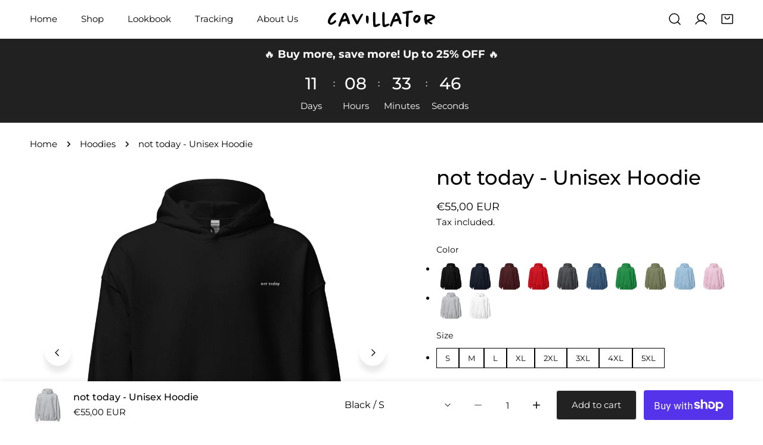

--- FILE ---
content_type: text/css
request_url: https://cavillator.com/cdn/shop/t/34/assets/base.css?v=45269399034291396591748100099
body_size: 3206
content:
html{line-height:1.15;-webkit-text-size-adjust:100%;-webkit-tap-highlight-color:rgba(0,0,0,0)}.site-wrapper{overflow:clip}.skip-to-content-link:focus{z-index:9999;position:inherit;overflow:auto;width:auto;height:auto;clip:auto;outline:none;border:none;background:var(--color-btn-bg, #000);color:var(--color-btn-text, #fff);padding:6px 18px}.full-width-link{position:absolute;top:0;right:0;bottom:0;left:0;z-index:2}a{text-decoration:none;transition:.3s all;color:var(--color-link, #000)}a:hover{color:var(--color-link-hover)}a:hover.link-underline{text-decoration:underline}.link--animated{position:relative;width:fit-content}.link--animated:after{content:"";height:1px;width:0;background:currentColor;display:block;position:absolute;left:0;bottom:0;transition:.25s width ease-in-out}.link--animated:hover{color:var(--color-link-hover)}.link--animated:hover.link--animated:after{width:100%}@media (min-width: 768px){.sticky-element{position:sticky;top:var(--sticky-offset, 2rem);transition:all var(--animation-duration)}body.header-pinned .sticky-element{top:calc(var(--sticky-offset, 2rem) + var(--f-header-height))}}.reversed-link{--reversed-link-gap: .1rem}.reversed-link:not(:has(.reversed-link__text)){background:linear-gradient(to var(--transform-origin-end),currentColor,currentColor) var(--transform-origin-end) bottom/0 var(--reversed-link-gap) no-repeat;transition:background-size var(--animation-duration),color var(--animation-duration)}.reversed-link:has(.reversed-link__text) .reversed-link__text{background:linear-gradient(to var(--transform-origin-end),currentColor,currentColor) var(--transform-origin-end) bottom/0 var(--reversed-link-gap) no-repeat;transition:background-size var(--animation-duration),color var(--animation-duration)}.reversed-link.reversed-link--underline:not(:has(.reversed-link__text)){background-position-x:var(--transform-origin-start);background-size:100% var(--reversed-link-gap)}.reversed-link.reversed-link--underline:has(.reversed-link__text) .reversed-link__text{background-position-x:var(--transform-origin-start);background-size:100% var(--reversed-link-gap)}.f-noscript-alert{background-color:#ffefef;color:#ff706b;padding:2rem;text-align:center}*:focus{outline:0;box-shadow:none}*:focus-visible,.variant-picker__input input[type=radio]:focus-visible+label{outline:.2rem solid rgba(var(--color-foreground),.5);outline-offset:.3rem;box-shadow:0 0 0 .3rem var(--color-bg-2),0 0 .5rem .4rem rgba(var(--color-foreground),.3)}.focus-none{box-shadow:none!important;outline:0!important}.focused,.no-js *:focus{outline:.2rem solid rgba(var(--color-foreground),.5);outline-offset:.3rem;box-shadow:0 0 0 .3rem var(--color-bg-2),0 0 .5rem .4rem rgba(var(--color-foreground),.3)}.no-js *:focus:not(:focus-visible){outline:0;box-shadow:none}.focus-inset:focus-visible{outline:.2rem solid rgba(var(--color-foreground),.5);outline-offset:-.2rem;box-shadow:0 0 .2rem rgba(var(--color-foreground),.3)}.focused.focus-inset,.no-js .focus-inset:focus{outline:.2rem solid rgba(var(--color-foreground),.5);outline-offset:-.2rem;box-shadow:0 0 .2rem rgba(var(--color-foreground),.3)}.no-js .focus-inset:focus:not(:focus-visible){outline:0;box-shadow:none}.focus-offset:focus-visible{outline:.2rem solid rgba(var(--color-foreground),.5);outline-offset:1rem;box-shadow:0 0 0 1rem var(--color-bg-2),0 0 .2rem 1.2rem rgba(var(--color-foreground),.3)}.focus-offset.focused,.no-js .focus-offset:focus{outline:.2rem solid rgba(var(--color-foreground),.5);outline-offset:1rem;box-shadow:0 0 0 1rem var(--color-bg-2),0 0 .2rem 1.2rem rgba(var(--color-foreground),.3)}.no-js .focus-offset:focus:not(:focus-visible){outline:0;box-shadow:none}.disabled,*:disabled,[aria-disabled=true],[disabled=true]{opacity:.5!important;cursor:not-allowed}.disabled .shopify-payment-button .shopify-payment-button__button--unbranded,*:disabled .shopify-payment-button .shopify-payment-button__button--unbranded,[aria-disabled=true] .shopify-payment-button .shopify-payment-button__button--unbranded,[disabled=true] .shopify-payment-button .shopify-payment-button__button--unbranded{pointer-events:none}img{max-width:100%;vertical-align:middle;border-style:none}p{margin:0 0 1.2rem}p:last-child{margin-bottom:0}select{-webkit-appearance:none;-moz-appearance:none;appearance:none;background-position:center;background-repeat:no-repeat;background-image:var(--arrow-down);background-size:10px;background-position-x:calc(100% - 12px);padding-right:35px!important;cursor:pointer}select:hover{box-shadow:0 0 0 calc(.1rem + 1px) rgba(var(--color-foreground),.3)}input::-webkit-outer-spin-button,input::-webkit-inner-spin-button{-webkit-appearance:none;margin:0}input[type=number]{-moz-appearance:textfield}input[type=search]::-webkit-search-decoration,input[type=search]::-webkit-search-cancel-button,input[type=search]::-webkit-search-results-button,input[type=search]::-webkit-search-results-decoration{-webkit-appearance:none}blockquote{font-style:italic;color:rgba(var(--color-foreground),.75);border-left:.2rem solid rgba(var(--color-foreground),.2);padding-left:1rem}@media screen and (min-width: 768px){blockquote{padding-left:1.5rem}}hr{box-sizing:content-box;height:0;overflow:visible}pre{font-family:monospace,monospace;font-size:1em}abbr[title]{border-bottom:none;text-decoration:underline;text-decoration:underline dotted}code,kbd,samp{font-family:monospace,monospace;font-size:1em}small{font-size:80%}sub,sup{font-size:75%;line-height:0;position:relative;vertical-align:baseline}sub{bottom:-.25em}sup{top:-.5em}b,strong{font-weight:bolder}button,input,optgroup,select,textarea{font-family:inherit;font-size:100%;line-height:1.15;margin:0}button,input{overflow:visible}button,select{text-transform:none}button,[type=button],[type=reset],[type=submit]{-webkit-appearance:button}button::-moz-focus-inner,[type=button]::-moz-focus-inner,[type=reset]::-moz-focus-inner,[type=submit]::-moz-focus-inner{border-style:none;padding:0}button:-moz-focusring,[type=button]:-moz-focusring,[type=reset]:-moz-focusring,[type=submit]:-moz-focusring{outline:1px dotted ButtonText}fieldset{padding:.35em .75em .625em}legend{box-sizing:border-box;color:inherit;display:table;max-width:100%;padding:0;white-space:normal}progress{vertical-align:baseline}textarea{overflow:auto}[type=checkbox],[type=radio]{box-sizing:border-box;padding:0}[type=number]::-webkit-inner-spin-button,[type=number]::-webkit-outer-spin-button{height:auto}[type=search]{-webkit-appearance:textfield;outline-offset:-2px}[type=search]::-webkit-search-decoration{-webkit-appearance:none}.rte:after{clear:both;content:"";display:block}.rte>p:first-child{margin-top:0}.rte>p:last-child{margin-bottom:0}.rte table{table-layout:fixed}@media screen and (min-width: 768px){.rte table td{padding-left:1.2rem;padding-right:1.2rem}}.rte img{height:auto;max-width:100%}.rte ul{padding-left:2rem;margin:0}.rte li{list-style:inherit}.rte li:last-child{margin-bottom:0}.rte a{color:var(--color-link);word-break:break-word;text-decoration:underline;text-decoration-thickness:.1rem;transition:text-decoration-thickness .2s ease;text-underline-offset:.2rem}.rte a:hover{color:var(--color-link-hover);text-decoration-thickness:.2rem}.rte blockquote{display:inline-flex}.rte blockquote>*{margin:-.5rem 0}.list-none{padding:0;margin:0}.list-none li{list-style:none}.list-inline li{display:inline-block;margin-right:1.5rem}.full-unstyled-link{text-decoration:none;color:currentColor;display:block}.visually-hidden{position:absolute!important;overflow:hidden;width:1px;height:1px;margin:-1px;padding:0;border:0;clip:rect(0 0 0 0);word-wrap:normal!important}.visually-hidden--inline{margin:0;height:1em}.f-icon-svg{width:16px;height:16px;stroke:currentColor;stroke-width:1.5;stroke-linecap:round;stroke-linejoin:round;fill:none}.f-icon-svg--solid{fill:currentColor}.f-icon-svg--large{width:26px;height:26px}.f-icon-svg--medium{width:24px;height:24px}.f-icon-svg--small{width:14px;height:14px}summary{cursor:pointer;list-style:none;position:relative}summary::-webkit-details-marker{display:none}details{display:block}deferred-media{display:block}.deferred-media>*:not(.zoom):not(.deferred-media__poster-button),.deferred-media model-viewer,.deferred-media iframe{display:block;max-width:100%;position:absolute;top:0;bottom:0;left:0;width:100%}.deferred-media video,.deferred-media iframe{height:100%;object-fit:cover}.deferred-media>img{object-fit:cover;object-position:center center;transition:opacity .4s cubic-bezier(.25,.46,.45,.94)}.deferred-media__poster{background-color:transparent;border:none;cursor:pointer;margin:0;padding:0;height:100%;width:100%;overflow:hidden}.media>.deferred-media__poster{display:flex;align-items:center;justify-content:center}.deferred-media__poster img{width:100%;max-width:100%;height:100%;object-fit:cover}.deferred-media{overflow:hidden}.deferred-media iframe{border:0}.deferred-media:not([loaded]) template{z-index:-1}.deferred-media[loaded]>.deferred-media__poster{display:none}.deferred-media__poster:focus-visible{outline:none;box-shadow:0 0 0 1px rgba(var(--color-foreground),.05),0 0 0 calc(1px + .3rem) var(--color-bg-2),0 0 0 calc(1px + .5rem) rgba(var(--color-foreground),.5);border-radius:calc(var(--media-radius) - 1px)}.deferred-media__poster:focus{outline:none;box-shadow:0 0 0 1px rgba(var(--color-foreground),.05),0 0 0 calc(1px + .3rem) var(--color-bg-2),0 0 0 calc(1px + .5rem) rgba(var(--color-foreground),.5);border-radius:calc(var(--media-radius) - 1px)}.deferred-media__poster:focus:not(:focus-visible){outline:0;box-shadow:none}.deferred-media__poster-button{background-color:var(--color-bg-2);border:.1rem solid var(--color-border);border-radius:50%;color:rgb(var(--color-foreground));display:flex;align-items:center;justify-content:center;height:4.4rem;width:4.4rem;position:absolute;left:50%;top:50%;transform:translate(-50%,-50%) scale(1);transition:.3s ease all;z-index:1}.deferred-media__poster:hover .deferred-media__poster-button{transform:translate(-50%,-50%) scale(1.05)}.deferred-media__poster-button svg{margin:0}.deferred-media__poster-button .f-icon-svg{width:1.8rem;height:1.8rem}.deferred-media__poster-button .f-icon-play{margin-left:.2rem}.deferred-media__poster-button .f-icon-play polygon{fill:currentColor}@media (min-width: 767.98px){.deferred-media__poster-button{height:6.4rem;width:6.4rem}.deferred-media__poster-button .f-icon-svg{width:2.2rem;height:2.2rem}}table:not([class]){table-layout:fixed;border-collapse:collapse;font-size:1.4rem;border-style:hidden;box-shadow:0 0 0 .1rem var(--color-border);width:100%}table:not([class]) td,table:not([class]) th{padding:1em;border:.1rem solid var(--color-border)}@media only screen and (max-width: 749px){.responsive-table thead{display:none}.responsive-table th,.responsive-table td{float:left;clear:left;width:100%;text-align:right;padding:27.5px;border:0;margin:0}.responsive-table th:before,.responsive-table td:before{content:attr(data-label);float:left;text-align:center;font-size:12px;padding-right:10px;font-weight:400}.responsive-table__row+.responsive-table__row,tfoot>.responsive-table__row:first-child{position:relative;margin-top:10px;padding-top:55px}.responsive-table__row+.responsive-table__row:after,tfoot>.responsive-table__row:first-child:after{content:"";display:block;position:absolute;top:0;left:27.5px;right:27.5px;border-bottom:1px solid var(--color-border)}}.placeholder-svg{background-color:rgba(var(--color-foreground),.04);color:rgba(var(--color-foreground),.55);fill:rgba(var(--color-foreground),.55);vertical-align:middle}.f-spinner-icon{animation:f-spinner 1.4s infinite linear}.f-spinner-icon circle{stroke-dasharray:280;stroke-dashoffset:0;transform-origin:center;stroke:currentColor;animation:circle-dash 1.4s ease-in-out infinite}.color-foreground{color:rgb(var(--color-foreground))}.btn-view-details.btn--underline:after{bottom:0}.placeholder-background{position:absolute;top:0;right:0;bottom:0;left:0;pointer-events:none}[data-media-loading]{overflow:hidden}[data-image-loading],[data-media-loading],[data-info-loading]{position:relative}responsive-image{display:inline-block}[data-image-loading]:after,[data-media-loading]:after{content:"";background-color:#000;animation:placeholder-background-loading 1.5s infinite linear;position:absolute;top:0;left:0;width:100%;height:100%;z-index:1;pointer-events:none}[data-media-loading]:after{animation:none;background-color:#f1f1f1;left:-1.5rem;width:calc(100% + 3rem);z-index:2}responsive-image img{opacity:0}.no-js responsive-image img{opacity:1}.f-image .f-img-loaded{animation:.5s cubic-bezier(.26,.54,.32,1) 0s forwards;animation-name:image-fade-in;opacity:1}.f-image--no-zoom .f-image{transform:scale(1)!important;animation:unset}.no-js [data-image-loading]:after{animation-name:none;display:none}.no-js .no-js-hidden{display:none!important}.f-image{width:var(--image-width, 100%);vertical-align:middle}.visibility-visible{visibility:visible}.visibility-hidden{visibility:hidden}.opacity-0{opacity:0}.opacity-1{opacity:1}[class*=show-on]{display:none}.f__page-title,.shopify-policy__title{padding-bottom:2.4rem}@media (max-width: 767px){.show-on-mobile{display:block}}@media (min-width: 768px) and (max-width: 1199px){.show-on-tablet{display:block}}@media (min-width: 1200px){.show-on-desktop{display:block}}@media (prefers-reduced-motion){.motion-reduce{transition:none!important;animation:none!important}}@keyframes placeholder-background-loading{0%{opacity:.03}50%{opacity:.07}to{opacity:.03}}@media (max-width: 1023.98px){.lg-down-swiper{display:flex!important;flex-flow:row nowrap;overflow-x:auto;overflow-y:hidden;padding-bottom:1.2rem;padding-inline:calc(var(--column-gap-mobile, 15px));margin-inline:max(-1.5rem,var(--column-gap-mobile, 15px) * -1);scroll-behavior:smooth}.lg-down-swiper.f-grid{margin-inline:max(-1.5rem,var(--column-gap-mobile, var(--column-gap)) / -1)}.lg-down-swiper.f-flex{margin-inline:calc((max(-1.5rem,var(--column-gap-mobile, var(--column-gap)))/2 + 1.5rem)*-1)}.lg-down-swiper .f-column{flex:0 0 auto;width:var(--swiper-column-width-lg, 40vw);scroll-snap-align:start}}.f-swiper--no-scrollbar{-ms-overflow-style:none;scrollbar-width:none}.f-swiper--no-scrollbar::-webkit-scrollbar{display:none}.f-swiper--with-snap{scroll-snap-type:x mandatory}@media (max-width: 767.98px){.f-swiper{display:flex!important;flex-flow:row nowrap;overflow-x:auto;overflow-y:hidden;padding-bottom:1.2rem;padding-inline:max(1.5rem,(var(--column-gap-mobile, 15px)));margin-inline:min(-1.5rem,var(--column-gap-mobile, 15px) * -1);scroll-behavior:smooth}.f-swiper .f-column{flex:0 0 auto;width:var(--swiper-column-width, 66vw);scroll-snap-align:start}.f-swiper--no-scrollbar{padding-bottom:0}.f-swiper--2-cols .f-column{width:var(--swiper-column-width, 40vw)}}@keyframes image-fade-in{0%{opacity:0;transform:scale(1.1)}10%{opacity:.1}20%{opacity:.2}to{opacity:1;transform:scale(1)}}@keyframes f-spinner{0%{transform:rotate(0)}to{transform:rotate(270deg)}}@keyframes circle-dash{0%{stroke-dashoffset:280}50%{stroke-dashoffset:75;transform:rotate(135deg)}to{stroke-dashoffset:280;transform:rotate(450deg)}}@keyframes shakeY{0%,to{-webkit-transform:translate3d(0,0,0);transform:translateZ(0)}10%,30%,50%,70%,90%{-webkit-transform:translate3d(0,-10px,0);transform:translate3d(0,-10px,0)}20%,40%,60%,80%{-webkit-transform:translate3d(0,10px,0);transform:translate3d(0,10px,0)}}.shakeY{-webkit-animation-name:shakeY;animation-name:shakeY;animation-duration:1s;animation-fill-mode:both;animation-delay:.6s}.f-confetti-container{perspective:700px;position:absolute;overflow:hidden;top:0;right:0;bottom:0;left:0;pointer-events:none}.f-confetti{position:absolute;z-index:1;top:-10px;border-radius:0}.f-confetti--animation-slow{animation:f-confetti-slow 2.25s linear 1 forwards}.f-confetti--animation-medium{animation:f-confetti-medium 1.75s linear 1 forwards}.f-confetti--animation-fast{animation:f-confetti-fast 1.25s linear 1 forwards}@keyframes f-confetti-slow{0%{transform:translateZ(0) rotateX(0) rotateY(0)}to{transform:translate3d(25px,105vh,0) rotateX(360deg) rotateY(180deg)}}@keyframes f-confetti-medium{0%{transform:translateZ(0) rotateX(0) rotateY(0)}to{transform:translate3d(100px,105vh,0) rotateX(100deg) rotateY(360deg)}}@keyframes f-confetti-fast{0%{transform:translateZ(0) rotateX(0) rotateY(0)}to{transform:translate3d(-50px,105vh,0) rotateX(10deg) rotateY(250deg)}}.f-form__message{align-items:center;display:flex;font-size:1.4rem;line-height:1;margin-top:1rem}.f-form__message svg,.f-form__message .f-icon{flex-shrink:0;height:1.5rem;width:1.5rem;margin-right:1rem}.errors ul{list-style:disc}@media (prefers-reduced-motion: no-preference){@keyframes z-zoom-fade{0%{opacity:0;transform:scale(1.08)}50%{opacity:1}to{opacity:1;transform:scale(1)}}}@keyframes reversed-link--underline{to{background-size:100% var(--reversed-link-gap)}}@media (prefers-reduced-motion: no-preference) and (hover: hover) and (pointer: fine){.reversed-link:not([aria-disabled]):not(:has(.reversed-link__text)):hover{background-position-x:var(--transform-origin-start);background-size:100% var(--reversed-link-gap)}.reversed-link:not([aria-disabled]):has(.reversed-link__text):hover .reversed-link__text{background-position-x:var(--transform-origin-start);background-size:100% var(--reversed-link-gap)}.reversed-link:not([aria-disabled]).reversed-link--underline:not(:has(.reversed-link__text)):hover{background-size:0% var(--reversed-link-gap);animation:reversed-link--underline var(--animation-duration) .1s forwards}.reversed-link:not([aria-disabled]).reversed-link--underline:has(.reversed-link__text):hover .reversed-link__text{background-size:0% var(--reversed-link-gap);animation:reversed-link--underline var(--animation-duration) .1s forwards}.f-image-hover-effect__zoom{overflow:hidden}.f-image-hover-effect__zoom .f-image{transition:transform .55s cubic-bezier(.26,.54,.32,1)}.f-image-hover-effect__zoom:hover .f-image{transform:scale(1.1) translateZ(0)}.f-image-hover-effect__zoom-and-rotate{overflow:hidden}.f-image-hover-effect__zoom-and-rotate .f-image{transition:transform .55s cubic-bezier(.26,.54,.32,1)}.f-image-hover-effect__zoom-and-rotate:hover .f-image{transform:scale(1.2) rotate(5deg) translateZ(0)}}
/*# sourceMappingURL=/cdn/shop/t/34/assets/base.css.map?v=45269399034291396591748100099 */


--- FILE ---
content_type: text/css
request_url: https://cavillator.com/cdn/shop/t/34/assets/countdown-timer.css?v=92745969835803487821748100099
body_size: -620
content:
.f-countdown .bg-image{z-index:1;background-size:cover}@media (max-width: 639.98px){.f-countdown .bg-image{left:-1.5rem;right:-1.5rem;width:calc(100% + 3rem)}}.f-countdown__overlay{z-index:2}.f-countdown__content{position:relative;z-index:3}.f-countdown__inner{max-width:55rem;--text-btn-gap: 2.4rem}.f-countdown__inner--boxed{z-index:3;padding:3rem 2rem}@media (max-width: 639.98px){.f-countdown__inner--boxed{padding:2rem}}.f-countdown__content{padding:0 1.5rem}
/*# sourceMappingURL=/cdn/shop/t/34/assets/countdown-timer.css.map?v=92745969835803487821748100099 */


--- FILE ---
content_type: text/css
request_url: https://cavillator.com/cdn/shop/t/34/assets/component-countdown-timer.css?v=175214210157038526311748100098
body_size: -294
content:
.f-countdown-timer{display:block}.f-countdown-timer__block{min-width:55px;display:inline-flex;flex-flow:column;align-items:center;justify-content:center;border-radius:var(--btn-rounded);margin:0 1rem}.f-countdown-timer__block div{width:100%;line-height:1;position:relative;text-align:center}.f-countdown-timer__block div:after{content:":";position:absolute;top:50%;right:-1.3rem;font-size:.5em;transform:translateY(-50%)}.f-countdown-timer__block:last-child div:after{display:none}.f-countdown-timer--highlight .f-countdown-timer__block{min-width:70px;min-height:70px;margin:0 5px;padding:8px 5px 5px;background-color:#fff5f4;border:1px solid #ffd7d6}.f-countdown-timer--highlight .f-countdown-timer__block:first-child{margin-left:-1px}.f-countdown-timer--highlight .f-countdown-timer__block>div{line-height:26px;color:#ff706b}.f-countdown-timer--highlight .f-countdown-timer__block>div:after{display:none}.f-countdown-timer--highlight .f-countdown-timer__block>span{color:rgb(var(--color-base-text))}@media (min-width: 1024px){.f-countdown-timer__spacing--small{margin:0 1rem}.f-countdown-timer__spacing--small>div:after{right:-1.3rem}.f-countdown-timer__spacing--medium{margin:0 2rem}.f-countdown-timer__spacing--medium>div:after{right:-2.3rem}.f-countdown-timer__spacing--large{margin:0 3rem}.f-countdown-timer__spacing--large>div:after{right:-3.3rem}}
/*# sourceMappingURL=/cdn/shop/t/34/assets/component-countdown-timer.css.map?v=175214210157038526311748100098 */


--- FILE ---
content_type: text/css
request_url: https://cavillator.com/cdn/shop/t/34/assets/sticky-atc-bar.css?v=87923736082802516401748100099
body_size: -276
content:
body.template-product.sticky-atc-bar-enabled{padding-bottom:var(--f-sticky-atc-bar-height, 0px)}.sticky-atc-bar{z-index:99;background:#fff;box-shadow:0 0 10px #00000017;transition:cubic-bezier(.4,0,.2,1) .3s all}.sticky-atc-bar--show{transform:translateZ(0)}.sticky-atc-bar__inner{padding:1rem 0}.sticky-atc-bar__product-image{width:6rem}.sticky-atc-bar__product-info{padding-inline-start:1.25rem}.sticky-atc-bar__product-title{margin-bottom:.4rem}.sticky-atc-bar__product .f-price>*{margin:0}.sticky-atc-bar__variant-select{margin-inline-end:1.2rem;max-width:25rem}@media (min-width: 768px){.sticky-atc-bar__variant-select{font-size:1.6rem}}.sticky-atc-bar__form form{display:flex;align-items:center}@media (max-width: 639.98px){.sticky-atc-bar__form form{justify-content:center}}.sticky-atc-bar__form .f-quantity__wrapper{margin-inline-end:1.2rem}.sticky-atc-bar__form .f-product-form__button-dynamic{margin-inline-start:1.2rem}.sticky-atc-bar__form .f-product-form__buttons .btn{padding:0 25px;min-width:130px}.sticky-atc-bar__form .shopify-payment-button__more-options{display:none}@media (max-width: 639.98px){.sticky-atc-bar__form{width:100%}}
/*# sourceMappingURL=/cdn/shop/t/34/assets/sticky-atc-bar.css.map?v=87923736082802516401748100099 */


--- FILE ---
content_type: text/css
request_url: https://cavillator.com/cdn/shop/t/34/assets/popup-component.css?v=114944198871141852611748100098
body_size: 440
content:
.f-popup{position:fixed;top:0;left:0;width:100%;height:100%;max-width:100vw;z-index:999;display:none;justify-content:center;align-items:flex-end;padding-top:4rem;pointer-events:none}@media (min-width: 768px){.f-popup{align-items:center;padding-top:0}}.f-popup.open,.f-popup[open]{display:flex;animation:f-fade-in .45s ease;pointer-events:auto}.f-popup.open .f-popup__content,.f-popup[open] .f-popup__content{display:block;animation:f-fade-in-up .45s ease}.f-popup.closing,.f-popup[closing]{animation:f-fade-out .45s ease;opacity:0}.f-popup.closing .f-popup__content,.f-popup[closing] .f-popup__content{animation:f-fade-out-down .45s ease}.f-popup:before{content:"";position:absolute;top:0;left:0;width:100%;height:100%;background:var(--color-overlay-bg, #000);transition:.3s all;opacity:calc(var(--color-overlay-alpha, 40) * 1%)}.f-popup__content{width:var(--popup-width, 500px);position:relative;z-index:1;max-height:90vh;overflow-y:auto;display:none;box-shadow:none;outline:0}@media (min-width: 768px){.f-popup__content{max-width:90vw}}.f-popup__inner{padding:3rem;width:100%;border-radius:var(--card-corner-radius);background:#fff}.f-popup__inner.f-popup--image-left{display:grid}@media (min-width: 768px){.f-popup__inner.f-popup--image-left{grid-template-columns:1fr 1fr}}@media (min-width: 1024px){.f-popup__inner.f-popup--image-left{grid-template-columns:37.5rem 1fr}}.f-popup__inner.f-popup--image-left .f-popup__blocks{display:flex;flex-direction:column;justify-content:center}@media (min-width: 1024px){.f-popup__inner.f-popup--image-left .f-popup__blocks{padding:0 1rem 0 2rem}}.f-popup__inner.text-left .f-popup__code{width:100%}.f-popup__inner--no-image{padding-top:2rem;padding-bottom:2rem}.f-popup__close{width:30px;height:30px;display:inline-flex;align-items:center;justify-content:center;padding:0!important;border-radius:50%;background-color:#fff;position:absolute;top:.8rem;right:1rem;transition:.22s all;z-index:1}.f-popup__close svg{width:20px;height:20px}.f-popup__close:hover{transform:rotate(180deg)}.f-popup__text{margin-top:8px!important}.f-popup__blocks{flex:1}.f-popup__blocks>*+*{margin-top:2.4rem}@media (min-width: 1024px){.f-popup--image-top .f-popup__blocks{padding:0 1.5rem 1.5rem}}.f-popup__blocks .f-popup__form+.f-popup__cta{margin-top:1.2rem}.f-popup--image-left .f-popup__cta .btn{width:100%}.f-popup__social{margin-top:2.4rem}.f-popup__image{margin:-3rem -3rem 3rem}@media (min-width: 768px){.f-popup--image-left .f-popup__image{margin:-3rem 3rem -3rem -3rem}}.f-popup--image-left .f-popup__image .f-image,.f-popup--image-left .f-popup__image svg{height:100%;object-fit:cover}.f-popup__image responsive-image img{transform:scale(1)!important}.f-popup__code{display:inline-flex;align-items:center}.f-popup__code .btn{box-sizing:content-box;border-width:2px;margin-left:-10px;padding:0 20px}.f-popup__code input{border:2px dashed var(--color-border);text-align:center;text-transform:uppercase;font-weight:700;font-size:2rem;letter-spacing:.15rem}.f-popup__teaser{position:fixed;bottom:1rem;left:1rem;border-radius:24px;letter-spacing:1.4px;box-shadow:#00000014 0 20px 30px;cursor:pointer;color:var(--color-teaser-popup-text);z-index:98;transition:.3s all;display:block}.f-popup__teaser:after{content:"";background:var(--color-teaser-popup-bg);position:absolute;top:0;left:0;width:100%;height:100%;border-radius:24px;z-index:-1;transition:.3s all;pointer-events:none}.f-popup__teaser:hover{transform:translate3d(0,-2px,0)}.f-popup__teaser:hover:after{opacity:.9}.f-popup__teaser .btn{padding:10px 24px!important;color:var(--color-teaser-popup-text)!important;text-transform:initial}.f-popup__teaser .btn:focus-visible{outline-offset:2px;border-radius:24px}.f-popup__teaser .btn svg{margin-right:1rem}.f-popup .btn-apply svg{display:none}.f-popup .btn-apply.copied span{display:none}.f-popup .btn-apply.copied svg{display:block}@media (max-width: 639.98px){.f-popup__image{margin:-3rem -3rem 2rem!important;padding:0}.f-popup__inner{display:flex;flex-flow:column;border-bottom-right-radius:0;border-bottom-left-radius:0}.f-popup__teaser{bottom:calc(var(--f-mobile-navbar-height, 0px) + 1rem)}}.f-popup__social .social-links{gap:.8rem 2.4rem}.f-popup__social .social-links a{padding:0}.f-popup__social .social-links a svg{margin:0}
/*# sourceMappingURL=/cdn/shop/t/34/assets/popup-component.css.map?v=114944198871141852611748100098 */


--- FILE ---
content_type: image/svg+xml
request_url: https://cavillator.com/cdn/shop/files/CAVILLATOR_TEXT_BLACK.svg?v=1678977452&width=200
body_size: 670
content:
<?xml version="1.0" encoding="UTF-8"?><svg id="Layer_2" xmlns="http://www.w3.org/2000/svg" viewBox="0 0 708.82 107.74"><g id="Layer_1-2"><g><path d="M27.25,91.1c-1.64,.5-3.4,.88-5.42,.88-11.47,0-20.41-7.56-21.67-18.4C-2.11,55.82,20.32,12.73,45.02,12.73c3.65,0,8.95,2.52,9.45,6.3,.25,2.14-1.26,3.53-3.02,4.03-5.92,1.76-37.93,31.12-35.28,53.3,.13,.88,1.39,2.65,2.52,2.65,6.55,0,21.8-9.45,25.71-15.25,.88-1.39,2.39-2.02,4.03-2.02,3.28,0,6.17,2.52,6.55,6.17,1.13,8.57-18.9,20.04-27.72,23.19Z"/><path d="M140.4,87.95c-3.15,0-7.81-1.51-9.7-4.16-1.76-2.27-4.28-13.36-5.29-16.76-11.21,3.15-26.96,5.17-31.63,5.8-3.78,7.56-6.43,15.62-9.58,23.44-.88,2.02-1.64,3.53-2.14,4.28-1.13,1.76-5.29,3.02-7.56,3.02-2.52,0-4.66-1.39-4.79-3.65-.76-13.48,30.62-81.02,33.64-83.04,3.28-2.14,7.18-3.02,10.46-3.02,2.65,0,5.8,.63,7.69,2.77,8.06,9.07,23.56,53.55,24.95,64.89,.5,4.16-1.39,6.43-6.05,6.43Zm-28.35-59.35c-2.27,3.4-7.81,16.25-12.73,28.98,10.21-3.65,17.51-5.04,21.67-5.42-2.27-6.3-7.06-19.78-8.95-23.56Z"/><path d="M232.25,25.71c-5.92,9.83-26.46,48.26-27.09,49.52-.38,.63-.38,1.64-.63,2.39-.38,1.26-1.01,3.02-2.02,4.41-1.39,1.76-7.31,7.56-11.21,7.56-1.76,0-3.53-.88-4.54-2.65-9.2-16.51-27.34-48.89-28.48-57.96-.13-.88-.13-2.14,.5-3.28,1.39-2.39,5.67-3.53,8.82-3.53,2.52,0,6.55,.88,7.81,4.79,5.17,15.25,13.48,31.25,19.03,40.95,2.9-5.67,6.68-13.61,10.71-21.17,5.17-9.95,11.09-19.91,15.75-24.45,1.51-1.51,4.92-2.39,7.06-2.39,2.65,0,4.66,1.39,4.91,3.4,.13,1.01-.13,1.89-.63,2.39Z"/><path d="M265.39,83.16c-.76,.63-1.76,1.01-2.9,1.01-3.15,0-6.93-5.29-8.19-7.94-.76-1.64-1.26-4.28-1.64-7.18-1.26-10.84-1.51-31.75,0-34.65,1.01-2.02,3.91-2.27,5.42-2.27,2.52,0,7.81,.88,9.58,4.66,.63,1.39,1.01,3.28,1.26,5.29,1.39,10.96,0,38.43-3.53,41.08Z"/><path d="M345.27,92.87c-3.02,3.91-24.19,13.36-30.37,14.74-.5,0-1.01,.13-1.64,.13-3.15,0-6.93-1.89-10.96-4.79-.63-.5-1.64-2.52-2.02-5.17-1.76-14.49-3.4-74.47-.63-85.68,.63-2.65,2.9-3.65,5.17-3.65,2.9,0,6.17,1.76,8.19,4.66,.38,.63,.76,1.76,1.01,3.15,1.26,9.95-1.51,53.05,.88,72.58,.13,1.01,.13,1.89,.38,2.77,6.8-1.89,17.39-5.42,20.41-6.55,1.01-.38,1.89-.63,2.77-.63,2.52,0,7.31,1.51,7.81,5.42,.13,1.13-.25,2.14-1.01,3.02Z"/><path d="M406.51,92.87c-3.02,3.91-24.19,13.36-30.37,14.74-.5,0-1.01,.13-1.64,.13-3.15,0-6.93-1.89-10.96-4.79-.63-.5-1.64-2.52-2.02-5.17-1.76-14.49-3.4-74.47-.63-85.68,.63-2.65,2.9-3.65,5.17-3.65,2.9,0,6.17,1.76,8.19,4.66,.38,.63,.76,1.76,1.01,3.15,1.26,9.95-1.51,53.05,.88,72.58,.13,1.01,.13,1.89,.38,2.77,6.8-1.89,17.39-5.42,20.41-6.55,1.01-.38,1.89-.63,2.77-.63,2.52,0,7.31,1.51,7.81,5.42,.13,1.13-.25,2.14-1.01,3.02Z"/><path d="M480.97,87.95c-3.15,0-7.81-1.51-9.7-4.16-1.76-2.27-4.28-13.36-5.29-16.76-11.21,3.15-26.96,5.17-31.63,5.8-3.78,7.56-6.43,15.62-9.58,23.44-.88,2.02-1.64,3.53-2.14,4.28-1.13,1.76-5.29,3.02-7.56,3.02-2.52,0-4.66-1.39-4.79-3.65-.76-13.48,30.62-81.02,33.64-83.04,3.28-2.14,7.18-3.02,10.46-3.02,2.65,0,5.8,.63,7.69,2.77,8.06,9.07,23.56,53.55,24.95,64.89,.5,4.16-1.39,6.43-6.05,6.43Zm-28.35-59.35c-2.27,3.4-7.81,16.25-12.73,28.98,10.21-3.65,17.51-5.04,21.67-5.42-2.27-6.3-7.06-19.78-8.95-23.56Z"/><path d="M559.72,10.08c-1.39,.63-3.02,.88-4.54,1.26-5.54,1.13-11.09,2.02-16.63,3.02-1.89,.25-3.28,.5-3.4,.88-1.51,2.77-2.65,64.64-2.9,73.46-.13,7.94-.38,13.99-.63,15.12-.25,1.39-2.27,2.65-4.92,2.65-4.79,0-10.08-3.28-10.84-8.57-.5-4.91,.25-25.96,1.01-45.49,.63-14.24,1.26-27.97,1.64-34.4-4.54,1.13-9.32,2.65-14.11,2.52-4.41,0-11.84-4.03-12.35-8.19-.63-5.17,7.81-4.16,10.84-4.66,4.54-.76,9.58-2.77,17.26-4.41,7.94-1.76,18.65-3.28,34.15-3.28,3.28,0,7.31,2.27,7.81,5.8,.25,2.27-1.01,3.53-2.39,4.28Z"/><path d="M586.43,80.52c-12.35,0-21.17-9.95-22.43-20.04-1.51-12.35,7.06-33.39,24.95-33.39,2.27,0,5.67,.25,8.32,2.65,5.29,.25,13.1,3.91,14.74,17.39,.13,1.51,.38,3.28,.38,5.04,.13,12.85-12.6,28.35-25.96,28.35Zm10.71-38.43c-.88-.38-1.89-.5-2.77-.5-8.69,0-18.14,13.23-17.14,20.79,.25,2.02,.88,3.15,3.02,3.15,4.16,0,10.46-4.03,12.6-7.31,2.65-4.28,4.66-12.6,4.28-16v-.13Z"/><path d="M669.21,68.55c5.54,3.4,12.85,7.31,19.53,11.21,1.01,.63,2.02,1.64,2.27,3.15,.25,2.65-4.54,5.42-8.69,5.42-3.91,0-7.18-2.27-10.58-4.28-5.29-3.28-10.46-7.06-16.13-9.7,.88,4.03,2.52,9.2,2.77,11.09,.5,3.78-3.53,5.04-6.3,5.04s-6.05-1.01-8.19-3.91c-2.52-3.65-4.92-12.6-6.05-21.93-.38-2.65-.5-5.42-.63-8.19-.5-12.98,2.52-31.38,4.54-31.63,7.56-.88,15-1.26,21.8-1.26,11.72,0,21.67,1.13,26.33,2.65,7.94,2.52,18.02,8.32,18.9,15.37,1.39,11.84-30.75,24.07-39.57,26.97Zm-2.27-33.9c-3.53,0-7.06,.13-10.46,.38-1.64,6.3-2.65,16.38-2.14,24.32,11.34-3.53,37.05-15.37,36.79-21.04-2.39-2.02-12.35-3.65-24.19-3.65Z"/></g></g></svg>

--- FILE ---
content_type: text/javascript
request_url: https://cavillator.com/cdn/shop/t/34/assets/popup-component.js?v=16870821936405856941748100099
body_size: 431
content:
function triggerAfterScroll(offset=500,trigger){let opened=!1;const start=scrollY;window.addEventListener("scroll",e=>{if((window.pageYOffset||(document.documentElement||document.body.parentNode||document.body).scrollTop)-start>offset&&!opened){trigger(),opened=!0;return}})}function triggerAfterDelay(delay=5,trigger){setTimeout(()=>trigger(),parseInt(delay)*1e3)}function exitIntent(trigger){function onMouseOut(event){!event.toElement&&!event.relatedTarget&&event.clientY<50&&event.target.nodeName.toLowerCase()!=="select"&&(document.removeEventListener("mouseout",onMouseOut),trigger())}document.addEventListener("mouseout",onMouseOut)}function setRepeatOpen(saveKey,saveValue,repeat){let expires;switch(repeat){case"no_repeat":expires=365;break;case"every_3_mins":expires=3/60/24;break;case"every_5_mins":expires=5/60/24;break;case"every_10_mins":expires=1/6/24;break;case"every_15_mins":expires=15/60/24;break;case"every_30_mins":expires=1/2/24;break;case"every_1_hr":expires=1/24;break;case"every_6_hrs":expires=6/24;break;case"every_12_hrs":expires=1/2;break;case"every_day":expires=1;break;case"every_3_days":expires=3;break;case"every_week":expires=7;break;case"every_2_week":expires=14;break;case"every_month":expires=30;break;default:expires=7;break}setCookie(saveKey,JSON.stringify(saveValue),expires)}function copyToClipboard(value,button,text){navigator.clipboard.writeText(value),button&&(button.classList.add("copied"),text&&(button.innerText=text))}class Popup extends HTMLElement{static get observedAttributes(){return["data-trigger-open","data-repeat-open"]}constructor(){super(),this.triggerOpen=this.dataset.triggerOpen,this.repeatOpen=this.dataset.repeatOpen,this.saveKey="__foxtheme_popup",this.handleOpen(),this.handleClose(),this.handleCopy(),this.addEventListener("keyup",e=>{e.code.toUpperCase()==="ESCAPE"&&this.close()}),this.elementToFocus=this.querySelector('[role="dialog"]')}reset(){window.FoxThemeSettings.designMode&&getCookie(this.saveKey)&&setCookie(this.saveKey,"")}open(opener){this.openedBy=opener,this.setAttribute("open","true"),this.removeAttribute("hidden"),document.body.classList.add("prevent-scroll"),document.body.style.paddingRight=getScrollbarWidth()+"px",trapFocus(this,this.elementToFocus),window.FoxThemeSettings.designMode||setRepeatOpen(this.saveKey,{opened:!0},this.repeatOpen)}close(e){e&&e.preventDefault(),removeTrapFocus(this.openedBy),this.setAttribute("closing","true"),this.setAttribute("hidden",""),setTimeout(()=>{this.removeAttribute("open"),this.removeAttribute("closing"),document.body.classList.remove("prevent-scroll"),document.body.style.paddingRight=""},300)}handleOpen(){if(window.FoxThemeSettings.designMode)return;let cookieData=getCookie(this.saveKey);if(cookieData&&(cookieData=JSON.parse(cookieData)),cookieData&&cookieData.opened)return!1;this.triggerOpen==="delay"?triggerAfterDelay(10,this.open.bind(this)):this.triggerOpen==="scroll_down"?triggerAfterScroll(700,this.open.bind(this)):this.triggerOpen==="exit_intent"&&!FoxThemeSettings.isMobile?exitIntent(this.open.bind(this)):this.open()}handleClose(){addEventDelegate({selector:"popup-component",handler:e=>{if(!e)return!1;(e.target===this||e.target.closest(".f-popup__close"))&&this.close(e)}})}handleCopy(){addEventDelegate({context:this,selector:".btn-apply",handler:async(e,target)=>{e.preventDefault();const code=target.dataset.code;code&&copyToClipboard(code,target)}})}}customElements.define("popup-component",Popup);class TeaserButton extends HTMLElement{constructor(){super();const popup=document.querySelector("popup-component");popup&&this.querySelector("button").addEventListener("click",()=>popup.open(this.querySelector("button")))}}customElements.define("teaser-button",TeaserButton);
//# sourceMappingURL=/cdn/shop/t/34/assets/popup-component.js.map?v=16870821936405856941748100099


--- FILE ---
content_type: text/javascript
request_url: https://cavillator.com/cdn/shop/t/34/assets/countdown-timer.js?v=112614280680098741471748100099
body_size: 279
content:
customElements.get("countdown-timer")||customElements.define("countdown-timer",class extends HTMLElement{constructor(){super(),this.init()}init(){this.MS_IN_SEC=1e3,this.MS_IN_MIN=60*this.MS_IN_SEC,this.MS_IN_HRS=60*this.MS_IN_MIN,this.MS_IN_DAY=24*this.MS_IN_HRS,this.selectorMapping={day:"[data-timer-day]",hour:"[data-timer-hour]",minute:"[data-timer-minute]",second:"[data-timer-second]"},this.units=["day","hour","minute","second"],this.type=this.dataset.type,this.duration=this.dataset.duration,this.loop=!1,this.shouldAddLeadingZero=!0,this.initCountdown()}initCountdown(){switch(this.type){case"fixed_time":const countdownData=this.dataset.dueDate;countdownData&&(this.targetTime=new Date(countdownData).getTime());break;default:this.targetTime=this.getEvergreenDueDate().getTime();break}this.targetTime&&(this.startTime=Date.now(),this.targetTime>this.startTime&&(this.fetchDomElements(),this.beginCountdown()))}fetchDomElements(){this.elements={},this.units.forEach(unit=>{this.elements[unit]=this.querySelector(this.selectorMapping[unit])})}beginCountdown(){this.intervalId=setInterval(()=>{const remainingTime=this.targetTime-Date.now();remainingTime<=0?this.terminateCountdown():this.updateDisplay(remainingTime)},1e3),this.classList.remove("f-hidden")}updateDisplay(remainingTime){const timeComponents=this.computeTimeComponents(remainingTime);this.units.forEach(unit=>{this.elements[unit]&&(this.elements[unit].textContent=this.formatTimeComponent(timeComponents[unit]))})}computeTimeComponents(ms){return{day:Math.floor(ms/this.MS_IN_DAY),hour:Math.floor(ms%this.MS_IN_DAY/this.MS_IN_HRS),minute:Math.floor(ms%this.MS_IN_HRS/this.MS_IN_MIN),second:Math.floor(ms%this.MS_IN_MIN/this.MS_IN_SEC)}}formatTimeComponent(value){return this.shouldAddLeadingZero&&value<10?`0${value}`:value.toString()}terminateCountdown(){clearInterval(this.intervalId),this.loop?this.beginCountdown():this.classList.add("f-hidden")}resetCountdown(){clearInterval(this.intervalId),this.units.forEach(unit=>{this.elements[unit]&&(this.elements[unit].textContent="00")})}getEvergreenDueDate(){let intervalHrs;const now=new Date,dueDate=new Date(now);switch(this.duration){case"every_month":return dueDate.setMonth(dueDate.getMonth()+1),dueDate.setDate(1),dueDate.setHours(0,0,0,0),dueDate;case"every_week":const daysUntilNextWeek=7-now.getDay();return dueDate.setDate(now.getDate()+daysUntilNextWeek),dueDate.setHours(0,0,0,0),dueDate;case"every_2_hrs":intervalHrs=2;break;case"every_6_hrs":intervalHrs=6;break;case"every_12_hrs":intervalHrs=12;break;case"every_24_hrs":intervalHrs=24;break}const currentHour=now.getHours(),startPoints=[];for(let i=0;i<24;i+=intervalHrs)startPoints.push(i);for(let i=0;i<startPoints.length;i++)if(currentHour<startPoints[i]||currentHour===startPoints[i]&&now.getMinutes()===0&&now.getSeconds()===0)return dueDate.setHours(startPoints[i],0,0,0),dueDate;return dueDate.setDate(dueDate.getDate()+1),dueDate.setHours(startPoints[0],0,0,0),dueDate}});
//# sourceMappingURL=/cdn/shop/t/34/assets/countdown-timer.js.map?v=112614280680098741471748100099


--- FILE ---
content_type: text/javascript
request_url: https://cavillator.com/cdn/shop/t/34/assets/header.js?v=42328348118079305561748100098
body_size: 682
content:
class BasicHeader extends HTMLElement{constructor(){super()}get headerSection(){return document.querySelector(".f-section-header")}connectedCallback(){this.classes={active:"f-header__mega-active",headerScheme:this.dataset.headerColorScheme,dropdownScheme:this.dataset.dropdownColorScheme},this.grandLinks=this.querySelectorAll(".f-site-nav__sub-item--has-child"),this.grandLinks&&this.grandLinks.forEach(item=>{this.handleGrandLinksPosition(item)})}handleMegaItemActive(dropdown){const rect=dropdown.getBoundingClientRect();this.style.setProperty("--f-dropdown-height",Math.ceil(rect.height)+"px"),this.classList.remove(this.classes.headerScheme),this.classList.add(this.classes.active,this.classes.dropdownScheme),document.documentElement.style.setProperty("--f-header-height",this.clientHeight+"px")}handleMegaItemDeactive(){this.classList.remove(this.classes.active,this.classes.dropdownScheme),this.classList.add(this.classes.headerScheme),document.documentElement.style.setProperty("--f-header-height",this.clientHeight+"px")}handleGrandLinksPosition(target){const dropdownLV3=target.querySelector(".f-site-nav__dropdown");if(dropdownLV3){const rect=dropdownLV3.getBoundingClientRect();dropdownLV3.classList.remove("f-site-nav__dropdown-reversed"),(!FoxThemeSettings.isRTL&&document.documentElement.clientWidth<rect.x+rect.width+10||FoxThemeSettings.isRTL&&rect.x<10)&&dropdownLV3.classList.add("f-site-nav__dropdown-reversed")}}}customElements.define("basic-header",BasicHeader,{extends:"header"});class StickyHeader extends BasicHeader{constructor(){super(),this.stickyClasses={pinned:"header-pinned"}}connectedCallback(){super.connectedCallback(),this.headerSection.classList.add("header-sticky"),this.stickyType=this.dataset.stickyType,this.currentScrollTop=0,this.headerBounds=this.headerSection.querySelector(".header").getBoundingClientRect(),this.onScrollHandler=this._onScroll.bind(this),this._onScroll(),window.addEventListener("scroll",this.onScrollHandler,!1)}disconnectedCallback(){window.removeEventListener("scroll",this.onScrollHandler)}get isAlwaysSticky(){return this.stickyType==="always"}_onScroll(){const scrollTop=window.scrollY,headerSection=this.headerSection,headerBoundsTop=this.offsetTop+this.headerBounds.height,headerBoundsBottom=this.headerBounds.top+this.headerBounds.height+100;requestAnimationFrame(()=>{scrollTop>headerBoundsTop?(headerSection.classList.add("header-scrolled"),this.isAlwaysSticky?document.body.classList.add(this.stickyClasses.pinned):scrollTop<this.currentScrollTop||scrollTop<headerBoundsBottom?document.body.classList.add(this.stickyClasses.pinned):document.body.classList.remove(this.stickyClasses.pinned)):(headerSection.classList.remove("header-scrolled"),document.body.classList.remove(this.stickyClasses.pinned)),this.currentScrollTop=scrollTop})}_closeMenuDisclosure(){this.disclosures=this.disclosures||this.header.querySelectorAll("header-menu"),this.disclosures.forEach(disclosure=>disclosure.close()),this.siteNav=this.siteNav||this.header.querySelector("site-nav"),this.siteNav&&this.siteNav.closeMegaDropdowns()}}customElements.define("sticky-header",StickyHeader,{extends:"header"});class HeaderMenu extends DetailsDisclosure{constructor(){super()}connectedCallback(){this.header=this.closest(".site-header"),this.classes={itemActive:"f-menu__item-active"},this.header.timeoutEnter=null,this.header.timeoutLeave=null}onToggle(evt){const{target}=evt,li=target.closest(".f-site-nav__item"),isOpen=this.mainDetailsToggle.open,isMega=li.classList.contains("f-site-nav__item--mega");if(!isOpen)clearTimeout(this.header.timeoutEnter),li.classList.remove(this.classes.itemActive),this.header.timeoutLeave=setTimeout(()=>{this.header.handleMegaItemDeactive()},160);else if(isMega){clearTimeout(this.header.timeoutLeave);const dropdown=li.querySelector(".f-site-nav__dropdown");this.header.handleMegaItemActive(dropdown),this.header.timeoutEnter=setTimeout(()=>{li.classList.add(this.classes.itemActive)},160)}else li.classList.add(this.classes.itemActive)}}customElements.define("header-menu",HeaderMenu);class SiteNav extends HTMLElement{constructor(){super()}connectedCallback(){this.header=this.closest(".site-header"),this.classes={itemActive:"f-menu__item-active"},this.megaItems=this.querySelectorAll(".f-site-nav__item--mega"),this.timeoutEnter=null,this.timeoutLeave=null,this.isHover=this.header&&this.header.classList.contains("show-dropdown-menu-on-hover"),this.isHover&&this.megaItems&&this.megaItems.forEach((megaItem,index)=>{megaItem.addEventListener("mouseenter",evt=>this.onMenuItemEnter(evt,index)),megaItem.addEventListener("mouseleave",evt=>this.onMenuItemLeave(evt,index))})}onMenuItemEnter(evt){clearTimeout(this.timeoutLeave);const{target}=evt;target.classList.contains(this.classes.itemActive)||this.megaItems&&this.megaItems.forEach(megaItem=>{megaItem.classList.remove(this.classes.itemActive)});const dropdown=target.querySelector(".f-site-nav__dropdown");dropdown&&(this.header.handleMegaItemActive(dropdown),this.timeoutEnter=setTimeout(()=>{target.classList.add(this.classes.itemActive)},160))}onMenuItemLeave(evt){const{target}=evt;clearTimeout(this.timeoutEnter),this.timeoutLeave=setTimeout(()=>{target.classList.remove(this.classes.itemActive),this.header.handleMegaItemDeactive()},160)}closeMegaDropdowns(){clearTimeout(this.timeoutEnter),this.megaItems&&this.megaItems.forEach(megaItem=>{megaItem.classList.remove(this.classes.itemActive)}),this.timeoutLeave=setTimeout(()=>{this.header.handleMegaItemDeactive()},80)}disconnectedCallback(){this.megaItems&&this.megaItems.forEach((megaItem,index)=>{megaItem.removeEventListener("mouseenter",evt=>this.onMenuItemEnter(evt,index)),megaItem.removeEventListener("mouseleave",evt=>this.onMenuItemLeave(evt,index))})}}customElements.define("site-nav",SiteNav);
//# sourceMappingURL=/cdn/shop/t/34/assets/header.js.map?v=42328348118079305561748100098


--- FILE ---
content_type: text/javascript
request_url: https://cdn.shopify.com/extensions/019a9a90-490f-785f-894a-f3180eedef30/color-swatch-197/assets/globo.swatch.bundle.product.de43862f51fc4b490951.js
body_size: 7560
content:
"use strict";(self.webpackChunkGVariant=self.webpackChunkGVariant||[]).push([[964],{7651:(e,t,o)=>{o.r(t),o.d(t,{default:()=>c});var a=o(5415);function l(e){return function(e){if(Array.isArray(e))return i(e)}(e)||function(e){if("undefined"!=typeof Symbol&&null!=e[Symbol.iterator]||null!=e["@@iterator"])return Array.from(e)}(e)||n(e)||function(){throw new TypeError("Invalid attempt to spread non-iterable instance.\nIn order to be iterable, non-array objects must have a [Symbol.iterator]() method.")}()}function r(e,t){var o="undefined"!=typeof Symbol&&e[Symbol.iterator]||e["@@iterator"];if(!o){if(Array.isArray(e)||(o=n(e))||t&&e&&"number"==typeof e.length){o&&(e=o);var a=0,l=function(){};return{s:l,n:function(){return a>=e.length?{done:!0}:{done:!1,value:e[a++]}},e:function(e){throw e},f:l}}throw new TypeError("Invalid attempt to iterate non-iterable instance.\nIn order to be iterable, non-array objects must have a [Symbol.iterator]() method.")}var r,i=!0,c=!1;return{s:function(){o=o.call(e)},n:function(){var e=o.next();return i=e.done,e},e:function(e){c=!0,r=e},f:function(){try{i||null==o.return||o.return()}finally{if(c)throw r}}}}function n(e,t){if(e){if("string"==typeof e)return i(e,t);var o=Object.prototype.toString.call(e).slice(8,-1);return"Object"===o&&e.constructor&&(o=e.constructor.name),"Map"===o||"Set"===o?Array.from(e):"Arguments"===o||/^(?:Ui|I)nt(?:8|16|32)(?:Clamped)?Array$/.test(o)?i(e,t):void 0}}function i(e,t){(null==t||t>e.length)&&(t=e.length);for(var o=0,a=new Array(t);o<t;o++)a[o]=e[o];return a}function c(e){var t,n=null===(t=window.Shopify)||void 0===t||null===(t=t.theme)||void 0===t?void 0:t.theme_store_id,i=function(e){return'<svg fill="none" height="11" viewBox="0 0 6 11" width="6" xmlns="http://www.w3.org/2000/svg" style="transform:rotate('.concat("prev"===e?"0deg":"180deg",');" aria-hidden="true">\n      <g fill="currentColor">\n        <path d="m5.82422 1.08691-4.949749 4.94975-.702717-.70272 4.949746-4.949743z"></path>\n        <path d="m5.12158 10.2832-4.949745-4.94974.707107-.70711 4.949748 4.94975z"></path>\n      </g>\n    </svg>')},c=function(){if(document.querySelectorAll(".globo-swatch-product-detail .dropdown-selector").length){document.querySelectorAll(".globo-swatch-product-detail .dropdown-selector").forEach((function(t){if(null!==t.querySelector(".dropdown-button-gsw__value")){var o=t.querySelector(".select-option--dropdown input[type=radio]:checked"),a=o?o.value:"";if(e.enable_mandatory)""!==e.select_an_option&&(t.querySelector(".dropdown-button-gsw__value").innerHTML=e.select_an_option);else{if(t.querySelector(".dropdown-button-gsw__value").innerHTML=a,null!=t.querySelector(".dropdown-button-gsw__swatches")&&null!=t.querySelector(".select-option--dropdown input[type=radio]:checked + .gcw-detail-content-style-small-swatch-in-dropdown"))if(void 0!==e.use_dynamic_variant_image&&!0===e.use_dynamic_variant_image)setTimeout((function(){var e=t.querySelector(".select-option--dropdown input[type=radio]:checked + .gcw-detail-content-style-small-swatch-in-dropdown").innerHTML;t.querySelector(".dropdown-button-gsw__swatches").innerHTML=e}),600);else{var l=t.querySelector(".select-option--dropdown input[type=radio]:checked + .gcw-detail-content-style-small-swatch-in-dropdown").innerHTML;t.querySelector(".dropdown-button-gsw__swatches").innerHTML=l}if(null!=t.querySelector(".dropdown-button-gsw__swatches")&&null!=t.querySelector(".select-option--dropdown input[type=radio]:checked + .gcw-detail-two-content-style-small-swatch-in-dropdown")){var r=t.querySelector(".select-option--dropdown input[type=radio]:checked + .gcw-detail-two-content-style-small-swatch-in-dropdown").innerHTML;t.querySelector(".dropdown-button-gsw__swatches").innerHTML=r}}}}));var t=document.querySelectorAll(".globo-swatch-product-detail .dropdown-selector .dropdown-button-gsw");t.forEach((function(e){e.addEventListener("click",(function(o){o.preventDefault(),o.stopPropagation();var a=e.parentElement.classList.contains("open-dropdown--gsw");t.forEach((function(e){e.parentElement.classList.remove("open-dropdown--gsw")})),a||e.parentElement.classList.add("open-dropdown--gsw")}))})),document.addEventListener("click",(function(e){e.target.classList.contains("dropdown-button-gsw")||t.forEach((function(e){e.parentElement.classList.remove("open-dropdown--gsw")}))}))}},d=function(e,t,o,a,l,n,c,d,s){var u,p,g,v=function(e){return"string"!=typeof e?e:e.replace(/[&<>"']/g,(function(e){switch(e){case"&":return"&amp;";case"<":return"&lt;";case">":return"&gt;";case'"':return"&quot;";case"'":return"&#39;";default:return e}}))},h="";if(u=void 0!==e.image_width&&null!==e.image_width?e.image_width:150,p=void 0!==e.image_height&&null!==e.image_height?e.image_height:150,g="cover"===e.background_size?"cover":"contain"===e.background_size?"contain":"cover",t.variants.length>(e.show_one_variant_product?0:1)){var w,b,m,_,y=e.style_product_page_swatch.swatch_shape,f="",S="";"circle"===y?f="globo-detail-style-circle":"square"===y?f="globo-detail-style-square":"fit-text"===y&&(f="globo-detail-style-fit-text");var k=(null==e||null===(w=e.customize_swatch_in_pill_product)||void 0===w?void 0:w.swatch_shape)||"circle";"circle"===k?S="globo-swatch-detail-pill-style-circle":"square"===k?S="globo-swatch-detail-pill-style-square":"fit-text"===k&&(S="globo-swatch-detail-pill-style-fit-text");var q=e.style_product_page_swatch.swatch_size,x="";"small"===q?x="globo-detail-size-small":"medium"===q?x="globo-detail-size-medium":"large"===q?x="globo-detail-size-large":"customize"===q&&(x="globo-detail-size-customize");var E=e.style_product_page_swatch.border_style,G=(null==e||null===(b=e.customize_swatch_in_pill_product)||void 0===b?void 0:b.swatch_border_style)||"double",A="",L="";"none"===E?A="globo-detail-border-style-none":"single"===E?A="globo-detail-border-style-single":"double"===E&&(A="globo-detail-border-style-double"),"none"===G?L="globo-swatch-detail-pill-border-style-none":"single"===G?L="globo-swatch-detail-pill-border-style-single":"double"===G&&(L="globo-swatch-detail-pill-border-style-double");var C=e.style_product_page_swatch.hover_effects.background,z="";"no effect"===C?z="globo-detail-hover-effects-none":"add glow"===C?z="globo-detail-border-effects-glow":"add shadow"===C&&(z="globo-detail-border-effects-shadow");var P=e.style_product_page_swatch.hover_effects.zoom_image,T="";"zoom"===P&&(T="globo-detail-hover-effects-zoom");var F=e.style_product_page_swatch.hover_effects.size_change,M="";"reduce size"===F?M="globo-detail-hover-size_change-reduce":"increase size"===F?M="globo-detail-hover-size_change-increase":"scale3d size"===F?M="globo-detail-hover-size_change-scale3d":"rotate ltr size"===F?M="globo-detail-hover-size_change-rotate-ltr":"rotate rtl size"===F?M="globo-detail-hover-size_change-rotate-rtl":"rotate btt size"===F?M="globo-detail-hover-size_change-rotate-btt":"rotate ttb size"===F&&(M="globo-detail-hover-size_change-rotate-ttb");var V=e.style_product_page_button.button_corner,I="";"rounded"===V?I="globo-detail-button-style-rounded":"pill"===V&&(I="globo-detail-button-style-pill");var O=e.style_product_page_button.button_size,H="";"small"===O?H="globo-detail-button-size-small":"medium"===O?H="globo-detail-button-size-medium":"large"===O&&(H="globo-detail-button-size-large");var W=e.style_product_page_button.text_style,N="";"default"===W?N="globo-detail-text-style-default":"lowercase"===W?N="globo-detail-text-style-lowercase":"uppercase"===W&&(N="globo-detail-text-style-uppercase");var B=(null==e||null===(m=e.customize_text_only_button_product)||void 0===m?void 0:m.text_style)||"default",D="";"default"===B?D="globo-detail-text-only-button-style-default":"lowercase"===B?D="globo-detail-text-only-button-style-lowercase":"uppercase"===B&&(D="globo-detail-text-only-button-style-uppercase");var j=e.style_product_page_button.hover_effects.background,U=(null==e||null===(_=e.customize_pill_button_product)||void 0===_||null===(_=_.hover_effects)||void 0===_?void 0:_.background)||"",K="",R="";"add glow"===j?K="globo-detail-button-effects-glow":"add shadow"===j&&(K="globo-detail-button-effects-shadow"),"add glow"===U?R="globo-detail-pill-button-effects-glow":"add shadow"===U&&(R="globo-detail-pill-button-effects-shadow");var Y=e.out_of_stock,$="";"hide"===Y?$="globo-sold-out-hide":"opacity"===Y?$="globo-sold-out-opacity":"cross out"===Y?$="globo-sold-out-cross-out":"default"===Y&&($="globo-sold-out-default");var J=e.align_content_detail,Q="";"left"===J?Q="globo-align-content-left":"center"===J?Q="globo-align-content-center":"right"===J&&(Q="globo-align-content-right");var X,Z=void 0===e.enable_tooltip||e.enable_tooltip,ee=null,te=r(t.variants);try{for(te.s();!(X=te.n()).done;){var oe=X.value;null===ee&&oe.available&&(ee=oe)}}catch(e){te.e(e)}finally{te.f()}ee||(ee=t.variants[0]),h+='<div class="'+Q+'">',h+='\n        <div class="globo-product-swatch-price" style="display: none;">\n        <span class="gsw-product_price-container">\n        <span class="globo-cs-product_price">'.concat(window.GloboSwatchFormatMoney(parseFloat(ee.price),Globo.moneyFormat||Globo.moneyFormatWithCurrency),'</span>\n        <span class="globo-cs-product_oldprice">').concat(ee.compare_at_price>ee.price?window.GloboSwatchFormatMoney(parseFloat(ee.compare_at_price),Globo.moneyFormat||Globo.moneyFormatWithCurrency):"","</span>\n        </span>\n        </div>\n        "),h+='<ul class="globo-swatch-detail-lists-price" style="display: none;">';var ae,le=r(t.variants);try{for(le.s();!(ae=le.n()).done;){var re=ae.value;h+='\n          <li data-value="'.concat(re.id,'">\n          <span class="gw-li-price">').concat(window.GloboSwatchFormatMoney(parseFloat(re.price),Globo.moneyFormat||Globo.moneyFormatWithCurrency),'</span> \n          <span class="gw-li-compareprice">').concat(re.compare_at_price>re.price?window.GloboSwatchFormatMoney(parseFloat(re.compare_at_price),Globo.moneyFormat||Globo.moneyFormatWithCurrency):"","</span>\n          </li>")}}catch(e){le.e(e)}finally{le.f()}if(h+="</ul>",h+='<div class="globo-swatch-list globo-swatch-list-use-js">',0==e.has_only_default_variant)for(var ne=0;ne<e.options_with_values.length;ne++){var ie=e.options_with_values[ne],ce=ne,de="option"+(ne+1),se=o[ie.name],ue="";1==ie.values.length&&(ue=" gcw-hide-one-variant"),h+='<div class="swatch--gl clearfix'+ue+'" data-option-index="'+ce+'"',h+=">",1==se?(h+='<legend class="name-option" data-name="'+ie.name+'">'+ie.name+'<span class="name-variant"></span></legend>',h+='<ul class="value g-variant-color-detail',void 0!==e.show_carousel_product_page_detail&&!0===e.show_carousel_product_page_detail&&(h+=" glider-variant-product-detail"),h+='">',ie.values.forEach((function(o){for(var r=!1,i=!1,s=0;s<t.variants.length;s++){var w=t.variants[s];if(w[de]==o){r=w,w.available&&(i=!0);break}}var b=ie.name+"-"+o;h+='<li class="select-option '+$+" ",h+=i?"available":"globo-out-of-stock",h+='" data-value="'+v(o)+'" data-variantId="'+r.id+'">',h+='<input id="swatch-detail-'+r.id+"-"+ie.position+"-"+ce+'" data-globoswatchindex="option'+ie.position+'" type="radio" name="globo-option-'+ce+'" value="'+v(o)+'" aria-label="'+v(o)+'"',e.enable_mandatory?h+=" required":e.curVariant[de]===o&&(h+=" checked"),h+=" />",h+='<label for="swatch-detail-'+r.id+"-"+ie.position+"-"+ce+'" class="swatch-anchor swatch-other',3!==d[b]&&4!==d[b]||(h+=" "+T),d[b]>=1&&d[b]<=4&&(a[b]||n[b]||c[b]?h+=" globo-border-color-swatch "+f+" "+x+" "+A+" "+z+" "+M:h+=" globo-style--button "+I+" "+H+" "+N+" "+K),h+='" style="display: block;',a[b]&&(h+=" background-color: "+a[b]+"; font-size: 0;",2===d[b]&&l[b]&&(h+="background: linear-gradient(".concat(window.degGloboColorSwatchProductVariant?window.degGloboColorSwatchProductVariant:"-45deg",", ").concat(l[b]," 50%, ").concat(a[b]," 50%);"))),3!==d[b]&&4!==d[b]||(n[b]||c[b])&&(h+=" font-size: 0; background-size: "+g+"; background-position: center; background-repeat: no-repeat;",3===d[b]&&n[b]&&(n[b].includes("cdn.shopify.com")&&n[b].includes("?v=")?h+="background-image: url("+n[b]+"&width="+u+"&height="+p+");":h+="background-image: url("+n[b]+");"),4===d[b]&&c[b]&&(c[b].includes("cdn.shopify.com")&&c[b].includes("?v=")?h+="background-image: url("+c[b]+"&width="+u+"&height="+p+");":c[b].includes("cdn.shopify.com")?h+="background-image: url("+c[b]+"?width="+u+"&height="+p+");":h+="background-image: url("+c[b]+");")),h+='" data-option-value="'+d[b]+'">',Z&&(h+='<span class="attr-title-hover">'+o+"</span>"),h+=o+"</label>",h+="</li>"})),h+="</ul>",void 0!==e.show_carousel_product_page_detail&&!0===e.show_carousel_product_page_detail&&window.useArrowProductPageGloboSwatch&&(h+='<div aria-label="Previous" class="glider-prev glider-prev-product-'+t.id+"-"+ce+'">'+i("prev")+"</div>",h+='<div aria-label="Next" class="glider-next glider-next-product-'+t.id+"-"+ce+'">'+i("next")+"</div>")):2==se?(h+='<legend class="name-option" data-name="'+ie.name+'">'+ie.name+'<span class="name-variant"></span></legend>',h+='<ul class="value g-variant-color-detail',void 0!==e.show_carousel_product_page_detail&&!0===e.show_carousel_product_page_detail&&(h+=" glider-variant-product-detail"),h+='" data-use-variant-image="true">',ie.values.forEach((function(o){for(var a=!1,l=!1,r=0;r<t.variants.length;r++){var n=t.variants[r];if(n[de]==o){a=n,n.available&&(l=!0);break}}h+='<li class="select-option '+$+" ",h+=l?"available":"globo-out-of-stock",h+='" data-value="'+v(o)+'" data-variantId="'+a.id+'">',h+='<input id="swatch-detail-'+a.id+"-"+ie.position+"-"+ce+'" data-globoswatchindex="option'+ie.position+'" type="radio" name="globo-option-'+ce+'" value="'+v(o)+'" aria-label="'+v(o)+'"',e.enable_mandatory?h+=" required":e.curVariant[de]===o&&(h+=" checked"),h+=" />",h+='<label for="swatch-detail-'+a.id+"-"+ie.position+"-"+ce+'" class="swatch-anchor swatch-other globo-border-color-swatch '+f+" "+x+" "+A+" "+z+" "+T+" "+M+'"',a.featured_image&&a.featured_image.src&&(h+=' style="display: block; background-size: '+g+"; background-position: center; background-repeat: no-repeat; background-image: url("+a.featured_image.src+"&width="+u+"&height="+p+');"'),h+=">",Z&&(h+='<span class="attr-title-hover">'+o+"</span>"),h+="</label>",h+="</li>"})),h+="</ul>",void 0!==e.show_carousel_product_page_detail&&!0===e.show_carousel_product_page_detail&&window.useArrowProductPageGloboSwatch&&(h+='<div aria-label="Previous" class="glider-prev glider-prev-product-'+t.id+"-"+ce+'">'+i("prev")+"</div>",h+='<div aria-label="Next" class="glider-next glider-next-product-'+t.id+"-"+ce+'">'+i("next")+"</div>")):3==se?(h+='<legend class="name-option" data-name="'+ie.name+'">'+ie.name+'<span class="name-variant"></span></legend>',h+='<ul class="value',void 0!==e.show_carousel_product_page_detail&&!0===e.show_carousel_product_page_detail&&(h+=" glider-variant-product-detail"),h+='">',ie.values.forEach((function(o){for(var a=!1,l=!1,r=0;r<t.variants.length;r++){var n=t.variants[r];if(n[de]==o){a=n,n.available&&(l=!0);break}}h+='<li class="select-option '+$+" ",h+=l?"available":"globo-out-of-stock",h+='" data-value="'+v(o)+'" data-variantId="'+a.id+'">',h+='<input id="swatch-detail-'+a.id+"-"+ie.position+"-"+ce+'" data-globoswatchindex="option'+ie.position+'" type="radio" name="globo-option-'+ce+'" value="'+v(o)+'" aria-label="'+v(o)+'"',e.enable_mandatory?h+=" required":e.curVariant[de]===o&&(h+=" checked"),h+=" />",h+='<label for="swatch-detail-'+a.id+"-"+ie.position+"-"+ce+'" class="swatch-anchor swatch-other globo-style--button '+I+" "+H+" "+N+" "+K+'">',Z&&(h+='<span class="attr-title-hover">'+o+"</span>"),h+=o,h+="</label>",h+="</li>"})),h+="</ul>",void 0!==e.show_carousel_product_page_detail&&!0===e.show_carousel_product_page_detail&&window.useArrowProductPageGloboSwatch&&(h+='<div aria-label="Previous" class="glider-prev glider-prev-product-'+t.id+"-"+ce+'">'+i("prev")+"</div>",h+='<div aria-label="Next" class="glider-next glider-next-product-'+t.id+"-"+ce+'">'+i("next")+"</div>")):4==se?(h+='<legend class="name-option" data-name="'+ie.name+'">'+ie.name+'<span class="name-variant"></span></legend>',h+='<div class="dropdown-selector dropdown-selector-default '+(e.enable_mandatory?"dropdown-selector--enable-mandatory":"")+'">',h+='\n                      <div class="dropdown-button-gsw">\n                      <div class="dropdown-button-gsw__value"></div>\n                      <div class="globo-arrow-select"></div>\n                      </div>',h+='<ul class="value ul-globo-dropdown-option">',ie.values.forEach((function(o){for(var a=!1,l=!1,r=0;r<t.variants.length;r++){var n=t.variants[r];if(n[de]==o){a=n,n.available&&(l=!0);break}}h+='<li class="swatches-options select-option--dropdown select-option '+(l?"available":"soldout")+'" data-variantId="'+a.id+'">',h+='<input id="swatch-detail-'+a.id+"-"+ie.position+"-"+ce+'" data-globoswatchindex="option'+ie.position+'" type="radio" name="globo-option-'+ce+'" value="'+v(o)+'" aria-label="'+v(o)+'"',e.enable_mandatory?h+=" required":e.curVariant[de]===o&&(h+=" checked"),h+=" />",h+='<label for="swatch-detail-'+a.id+"-"+ie.position+"-"+ce+'" class="swatch-anchor swatch-other">',h+=o,h+="</label>",h+="</li>"})),h+="</ul>",h+="</div>"):5==se?(h+='<legend class="name-option" data-name="'+ie.name+'">'+ie.name+'<span class="name-variant"></span></legend>',h+='<ul class="value g-variant-color-detail gcw-variant-img-swatch-with-price',void 0!==e.show_carousel_product_page_detail&&!0===e.show_carousel_product_page_detail&&(h+=" glider-variant-product-detail"),h+='" data-use-variant-image="true">',ie.values.forEach((function(o){for(var a=!1,l=!1,r=0;r<t.variants.length;r++){var n=t.variants[r];if(n[de]==o){a=n,n.available&&(l=!0);break}}h+='<li class="select-option '+$+" ",h+=l?"available":"globo-out-of-stock",h+='" data-value="'+v(o)+'" data-variantId="'+a.id+'">',h+='<input id="swatch-detail-'+a.id+"-"+ie.position+"-"+ce+'" data-globoswatchindex="option'+ie.position+'" type="radio" name="globo-option-'+ce+'" value="'+v(o)+'" aria-label="'+v(o)+'"',e.enable_mandatory?h+=" required":e.curVariant[de]===o&&(h+=" checked"),h+=" />",h+='<div class="gcw--content-variant-swatches-with-price">',h+='<div class="swatch-anchor swatch-other globo-border-color-swatch" ',a.featured_image&&a.featured_image.src&&(h+=' style="display: block; background-size: '+g+"; background-position: center; background-repeat: no-repeat; background-image: url("+a.featured_image.src+"&width="+u+"&height="+p+');"'),h+=">",h+="</div>",h+='<div class="gcw-txt--variant">',h+='<div class="gcw-txt--variant-name">'+o+"</div>",h+='<div class="gcw-txt--variant-price">'+window.GloboSwatchFormatMoney(parseFloat(a.price),Globo.moneyFormat||Globo.moneyFormatWithCurrency)+"</div>",a.compare_at_price&&a.compare_at_price>a.price&&(h+='<div class="gcw-txt--variant-compare-price">'+window.GloboSwatchFormatMoney(parseFloat(a.compare_at_price),Globo.moneyFormat||Globo.moneyFormatWithCurrency)+"</div>"),h+="</div>",h+="</div>",h+="</li>"})),h+="</ul>",void 0!==e.show_carousel_product_page_detail&&!0===e.show_carousel_product_page_detail&&window.useArrowProductPageGloboSwatch&&(h+='<div aria-label="Previous" class="glider-prev glider-prev-product-'+t.id+"-"+ce+'">'+i("prev")+"</div>",h+='<div aria-label="Next" class="glider-next glider-next-product-'+t.id+"-"+ce+'">'+i("next")+"</div>")):6==se?(h+='<legend class="name-option" data-name="'+ie.name+'">'+ie.name+'<span class="name-variant"></span></legend>',h+='<ul class="value g-variant-color-detail gcw-color-custom-swatch-with-price',void 0!==e.show_carousel_product_page_detail&&!0===e.show_carousel_product_page_detail&&(h+=" glider-variant-product-detail"),h+='">',ie.values.forEach((function(o){for(var r=!1,i=!1,s=0;s<t.variants.length;s++){var w=t.variants[s];if(w[de]==o){r=w,w.available&&(i=!0);break}}var b=ie.name+"-"+o;h+='<li class="select-option '+$+" ",h+=i?"available":"globo-out-of-stock",h+='" data-value="'+v(o)+'" data-variantId="'+r.id+'">',h+='<input id="swatch-detail-'+r.id+"-"+ie.position+"-"+ce+'" data-globoswatchindex="option'+ie.position+'" type="radio" name="globo-option-'+ce+'" value="'+v(o)+'" aria-label="'+v(o)+'"',e.enable_mandatory?h+=" required":e.curVariant[de]===o&&(h+=" checked"),h+=" />",h+='<div class="gcw--content-color-custom-swatches-with-price">',h+='<label for="swatch-detail-'+r.id+"-"+ie.position+"-"+ce+'" class="swatch-anchor swatch-other',3!==d[b]&&4!==d[b]||(h+=" "+T),d[b]>=1&&d[b]<=4&&(a[b]||n[b]||c[b]?h+=" globo-border-color-swatch "+f+" "+x+" "+A+" "+z+" "+M:h+=" globo-style--button "+I+" "+H+" "+N+" "+K),h+='" style="display: block;',a[b]&&(h+=" background-color: "+a[b]+"; font-size: 0;",2===d[b]&&l[b]&&(h+="background: linear-gradient(".concat(window.degGloboColorSwatchProductVariant?window.degGloboColorSwatchProductVariant:"-45deg",", ").concat(l[b]," 50%, ").concat(a[b]," 50%);"))),3!==d[b]&&4!==d[b]||(n[b]||c[b])&&(h+=" font-size: 0; background-size: "+g+"; background-position: center; background-repeat: no-repeat;",3===d[b]&&n[b]&&(n[b].includes("cdn.shopify.com")&&n[b].includes("?v=")?h+="background-image: url("+n[b]+"&width="+u+"&height="+p+");":h+="background-image: url("+n[b]+");"),4===d[b]&&c[b]&&(c[b].includes("cdn.shopify.com")&&c[b].includes("?v=")?h+="background-image: url("+c[b]+"&width="+u+"&height="+p+");":c[b].includes("cdn.shopify.com")?h+="background-image: url("+c[b]+"?width="+u+"&height="+p+");":h+="background-image: url("+c[b]+");")),h+='" data-option-value="'+d[b]+'">',h+="</label>",h+='<div class="gcw-txt--variant">',h+='<div class="gcw-txt--variant-name">'+o+"</div>",h+='<div class="gcw-txt--variant-price">'+window.GloboSwatchFormatMoney(parseFloat(r.price),Globo.moneyFormat||Globo.moneyFormatWithCurrency)+"</div>",r.compare_at_price&&r.compare_at_price>r.price&&(h+='<div class="gcw-txt--variant-compare-price">'+window.GloboSwatchFormatMoney(parseFloat(r.compare_at_price),Globo.moneyFormat||Globo.moneyFormatWithCurrency)+"</div>"),h+="</div>",h+="</div>",h+="</li>"})),h+="</ul>",void 0!==e.show_carousel_product_page_detail&&!0===e.show_carousel_product_page_detail&&window.useArrowProductPageGloboSwatch&&(h+='<div aria-label="Previous" class="glider-prev glider-prev-product-'+t.id+"-"+ce+'">'+i("prev")+"</div>",h+='<div aria-label="Next" class="glider-next glider-next-product-'+t.id+"-"+ce+'">'+i("next")+"</div>")):7==se?(h+='<legend class="name-option" data-name="'+ie.name+'">'+ie.name+'<span class="name-variant"></span></legend>',h+='<ul class="value gcs-detail-text-only-button',void 0!==e.show_carousel_product_page_detail&&!0===e.show_carousel_product_page_detail&&(h+=" glider-variant-product-detail"),h+='">',ie.values.forEach((function(o){for(var a=!1,l=!1,r=0;r<t.variants.length;r++){var n=t.variants[r];if(n[de]==o){a=n,n.available&&(l=!0);break}}h+='<li class="select-option '+$+" ",h+=l?"available":"globo-out-of-stock",h+='" data-value="'+v(o)+'" data-variantId="'+a.id+'">',h+='<input id="swatch-detail-'+a.id+"-"+ie.position+"-"+ce+'" data-globoswatchindex="option'+ie.position+'" type="radio" name="globo-option-'+ce+'" value="'+v(o)+'" aria-label="'+v(o)+'"',e.enable_mandatory?h+=" required":e.curVariant[de]===o&&(h+=" checked"),h+=" />",h+='<label for="swatch-detail-'+a.id+"-"+ie.position+"-"+ce+'" class="swatch-anchor swatch-other globo-detail-style-text-only--button '+D+'">',Z&&(h+='<span class="attr-title-hover">'+o+"</span>"),h+=o,h+="</label>",h+="</li>"})),h+="</ul>",void 0!==e.show_carousel_product_page_detail&&!0===e.show_carousel_product_page_detail&&window.useArrowProductPageGloboSwatch&&(h+='<div aria-label="Previous" class="glider-prev glider-prev-product-'+t.id+"-"+ce+'">'+i("prev")+"</div>",h+='<div aria-label="Next" class="glider-next glider-next-product-'+t.id+"-"+ce+'">'+i("next")+"</div>")):8==se?(h+='<legend class="name-option" data-name="'+ie.name+'">'+ie.name+'<span class="name-variant"></span></legend>',h+='<ul class="value g-variant-color-detail gcw-detail-style-swatch-in-pill',void 0!==e.show_carousel_product_page_detail&&!0===e.show_carousel_product_page_detail&&(h+=" glider-variant-product-detail"),h+='">',ie.values.forEach((function(o){for(var r=!1,i=!1,s=0;s<t.variants.length;s++){var w=t.variants[s];if(w[de]==o){r=w,w.available&&(i=!0);break}}var b=ie.name+"-"+o;h+='<li class="select-option '+$+" ",h+=i?"available":"globo-out-of-stock",h+='" data-value="'+v(o)+'" data-variantId="'+r.id+'">',h+='<input id="swatch-detail-'+r.id+"-"+ie.position+"-"+ce+'" data-globoswatchindex="option'+ie.position+'" type="radio" name="globo-option-'+ce+'" value="'+v(o)+'" aria-label="'+v(o)+'"',e.enable_mandatory?h+=" required":e.curVariant[de]===o&&(h+=" checked"),h+=" />",h+='<div class="gcw-detail-content-style-swatch-in-pill">',h+='<div class="swatch-anchor swatch-other',3!==d[b]&&4!==d[b]||(h+=" "+T),d[b]>=1&&d[b]<=4&&(a[b]||n[b]||c[b]?h+=" globo-border-color-swatch "+S+" "+L:h+=" globo-style--button "+I+" "+H+" "+N+" "+K),h+='" style="display: block;',a[b]&&(h+=" background-color: "+a[b]+"; font-size: 0;",2===d[b]&&l[b]&&(h+="background: linear-gradient(".concat(window.degGloboColorSwatchProductVariant?window.degGloboColorSwatchProductVariant:"-45deg",", ").concat(l[b]," 50%, ").concat(a[b]," 50%);"))),3!==d[b]&&4!==d[b]||(n[b]||c[b])&&(h+=" font-size: 0; background-size: "+g+"; background-position: center; background-repeat: no-repeat;",3===d[b]&&n[b]&&(n[b].includes("cdn.shopify.com")&&n[b].includes("?v=")?h+="background-image: url("+n[b]+"&width="+u+"&height="+p+");":h+="background-image: url("+n[b]+");"),4===d[b]&&c[b]&&(c[b].includes("cdn.shopify.com")&&c[b].includes("?v=")?h+="background-image: url("+c[b]+"&width="+u+"&height="+p+");":c[b].includes("cdn.shopify.com")?h+="background-image: url("+c[b]+"?width="+u+"&height="+p+");":h+="background-image: url("+c[b]+");")),h+='" data-option-value="'+d[b]+'">',h+="</div>",h+='<div class="gcw-detail-title--swatch-in-pill">'+o+"</div>",h+="</div>",h+="</li>"})),h+="</ul>",void 0!==e.show_carousel_product_page_detail&&!0===e.show_carousel_product_page_detail&&window.useArrowProductPageGloboSwatch&&(h+='<div aria-label="Previous" class="glider-prev glider-prev-product-'+t.id+"-"+ce+'">'+i("prev")+"</div>",h+='<div aria-label="Next" class="glider-next glider-next-product-'+t.id+"-"+ce+'">'+i("next")+"</div>")):9==se?(h+='<legend class="name-option" data-name="'+ie.name+'">'+ie.name+'<span class="name-variant"></span></legend>',h+='<ul class="value gcw-detail-button-with-price',void 0!==e.show_carousel_product_page_detail&&!0===e.show_carousel_product_page_detail&&(h+=" glider-variant-product-detail"),h+='">',ie.values.forEach((function(o){for(var a=!1,l=!1,r=0;r<t.variants.length;r++){var n=t.variants[r];if(n[de]==o){a=n,n.available&&(l=!0);break}}ie.name;h+='<li class="select-option '+$+" ",h+=l?"available":"globo-out-of-stock",h+='" data-value="'+v(o)+'" data-variantId="'+a.id+'">',h+='<input id="swatch-detail-'+a.id+"-"+ie.position+"-"+ce+'" data-globoswatchindex="option'+ie.position+'" type="radio" name="globo-option-'+ce+'" value="'+v(o)+'" aria-label="'+v(o)+'"',e.enable_mandatory?h+=" required":e.curVariant[de]===o&&(h+=" checked"),h+=" />",h+='<div class="gcw-detail-content-button-with-price">',h+='<div class="gcw-detail-txt--variant-name">'+o+"</div>",h+='<div class="gcw-detail-txt--variant-price">'+window.GloboSwatchFormatMoney(parseFloat(a.price),Globo.moneyFormat||Globo.moneyFormatWithCurrency)+"</div>",h+="</div>",h+="</li>"})),h+="</ul>",void 0!==e.show_carousel_product_page_detail&&!0===e.show_carousel_product_page_detail&&window.useArrowProductPageGloboSwatch&&(h+='<div aria-label="Previous" class="glider-prev glider-prev-product-'+t.id+"-"+ce+'">'+i("prev")+"</div>",h+='<div aria-label="Next" class="glider-next glider-next-product-'+t.id+"-"+ce+'">'+i("next")+"</div>")):10==se?(h+='<legend class="name-option" data-name="'+ie.name+'">'+ie.name+'<span class="name-variant"></span></legend>',h+='<ul class="value gcw-detail-style-pill-button',void 0!==e.show_carousel_product_page_detail&&!0===e.show_carousel_product_page_detail&&(h+=" glider-variant-product-detail"),h+='">',ie.values.forEach((function(o){for(var a,l,r=!1,n=!1,i=0;i<t.variants.length;i++){var c=t.variants[i];if(c[de]==o){r=c,c.available&&(n=!0);break}}h+='<li class="select-option '+$+" ",h+=n?"available":"globo-out-of-stock",h+='" data-value="'+v(o)+'" data-variantId="'+r.id+'">',h+='<input id="swatch-detail-'+r.id+"-"+ie.position+"-"+ce+'" data-globoswatchindex="option'+ie.position+'" type="radio" name="globo-option-'+ce+'" value="'+v(o)+'" aria-label="'+v(o)+'"',e.enable_mandatory?h+=" required":e.curVariant[de]===o&&(h+=" checked"),h+=" />",h+='<label for="swatch-detail-'+r.id+"-"+ie.position+"-"+ce+'" class="swatch-anchor swatch-other globo-detail-style--pill-button globo-detail-pill-button-size-'+((null==e||null===(a=e.customize_pill_button_product)||void 0===a?void 0:a.button_size)||"medium")+" globo-detail-pill-button-text-style-"+((null==e||null===(l=e.customize_pill_button_product)||void 0===l?void 0:l.text_style)||"default")+" "+R,h+='">',Z&&(h+='<span class="attr-title-hover">'+o+"</span>"),h+=o,h+="</label>",h+="</li>"})),h+="</ul>",void 0!==e.show_carousel_product_page_detail&&!0===e.show_carousel_product_page_detail&&window.useArrowProductPageGloboSwatch&&(h+='<div aria-label="Previous" class="glider-prev glider-prev-product-'+t.id+"-"+ce+'">'+i("prev")+"</div>",h+='<div aria-label="Next" class="glider-next glider-next-product-'+t.id+"-"+ce+'">'+i("next")+"</div>")):11==se?(h+='<legend class="name-option" data-name="'+ie.name+'">'+ie.name+'<span class="name-variant"></span></legend>',h+='<div class="dropdown-selector dropdown-selector-detail-two--swatch '+(e.enable_mandatory?"dropdown-selector--enable-mandatory":"")+'">',h+='\n                      <div class="dropdown-button-gsw">\n                      <div class="dropdown-button-gsw__value dropdown-button-gsw__swatches"></div>\n                      <div class="globo-arrow-select"></div>\n                      </div>',h+='<ul class="value ul-globo-dropdown-option g-variant-color-detail gcw-detail-two-style-small-swatch-in-dropdown">',ie.values.forEach((function(o){for(var r=!1,i=!1,s=0;s<t.variants.length;s++){var w=t.variants[s];if(w[de]==o){r=w,w.available&&(i=!0);break}}var b,m,_=ie.name+"-"+o;(h+='<li class="swatches-options select-option--dropdown select-option '+(i?"available":"soldout")+'" data-variantId="'+r.id+'">',h+='<input id="swatch-detail-'+r.id+"-"+ie.position+"-"+ce+'" data-globoswatchindex="option'+ie.position+'" type="radio" name="globo-option-'+ce+'" value="'+v(o)+'" aria-label="'+v(o)+'"',e.enable_mandatory?h+=" required":e.curVariant[de]===o&&(h+=" checked"),h+=" />",h+='<div class="gcw-detail-two-content-style-small-swatch-in-dropdown">',h+="<div ",h+='class="swatch-anchor swatch-other',d[_]>=1&&d[_]<=4)&&(a[_]||n[_]||c[_]?(h+=" globo-border-color-swatch ",h+="globo-detail-two-swatch-dropdown-style-"+((null==e||null===(b=e.customize_swatch_dropdown_small_product)||void 0===b?void 0:b.swatch_shape)||"circle")+" ",h+="globo-detail-two-swatch-dropdown-border-style-"+((null==e||null===(m=e.customize_swatch_dropdown_small_product)||void 0===m?void 0:m.swatch_border_style)||"single")):h+=" globo-style--button "+I+" "+H+" "+N+" "+K);h+='" style="display: block;',a[_]&&(h+=" background-color: "+a[_]+"; font-size: 0;",2===d[_]&&l[_]&&(h+="background: linear-gradient(".concat(window.degGloboColorSwatchProductVariant?window.degGloboColorSwatchProductVariant:"-45deg",", ").concat(l[_]," 50%, ").concat(a[_]," 50%);"))),3!==d[_]&&4!==d[_]||(n[_]||c[_])&&(h+=" font-size: 0; background-size: "+g+"; background-position: center; background-repeat: no-repeat;",3===d[_]&&n[_]&&(n[_].includes("cdn.shopify.com")&&n[_].includes("?v=")?h+="background-image: url("+n[_]+"&width="+u+"&height="+p+");":h+="background-image: url("+n[_]+");"),4===d[_]&&c[_]&&(c[_].includes("cdn.shopify.com")&&c[_].includes("?v=")?h+="background-image: url("+c[_]+"&width="+u+"&height="+p+");":c[_].includes("cdn.shopify.com")?h+="background-image: url("+c[_]+"?width="+u+"&height="+p+");":h+="background-image: url("+c[_]+");")),h+='">',h+="</div>",h+='<div class="gcw-detail-two-title--small-swatch-in-dropdown">'+o+"</div>",h+="</div>",h+="</li>"})),h+="</ul>",h+="</div>"):12==se&&(h+='<legend class="name-option" data-name="'+ie.name+'">'+ie.name+'<span class="name-variant"></span></legend>',h+='<div class="dropdown-selector dropdown-selector-detail--swatch '+(e.enable_mandatory?"dropdown-selector--enable-mandatory":"")+'" data-use-variant-image="true">',h+='\n                      <div class="dropdown-button-gsw">\n                      <div class="dropdown-button-gsw__value dropdown-button-gsw__swatches"></div>\n                      <div class="globo-arrow-select"></div>\n                      </div>',h+='<ul class="value ul-globo-dropdown-option g-variant-color-detail gcw-detail-style-small-swatch-in-dropdown">',ie.values.forEach((function(o){for(var a,l,r=!1,n=!1,i=0;i<t.variants.length;i++){var c=t.variants[i];if(c[de]==o){r=c,c.available&&(n=!0);break}}h+='<li class="swatches-options select-option--dropdown select-option '+(n?"available":"soldout")+'" data-variantId="'+r.id+'">',h+='<input id="swatch-detail-'+r.id+"-"+ie.position+"-"+ce+'" data-globoswatchindex="option'+ie.position+'" type="radio" name="globo-option-'+ce+'" value="'+v(o)+'" aria-label="'+v(o)+'"',e.enable_mandatory?h+=" required":e.curVariant[de]===o&&(h+=" checked"),h+=" />",h+='<div class="gcw-detail-content-style-small-swatch-in-dropdown">',h+='<div class="swatch-anchor swatch-other globo-border-color-swatch globo-detail-swatch-dropdown-style-'+((null==e||null===(a=e.customize_swatch_dropdown_product)||void 0===a?void 0:a.swatch_shape)||"square")+" globo-detail-swatch-dropdown-border-style-"+((null==e||null===(l=e.customize_swatch_dropdown_product)||void 0===l?void 0:l.swatch_border_style)||"single")+'"',r.featured_image&&r.featured_image.src&&(h+=' style="display: block; background-size: '+g+"; background-position: center; background-repeat: no-repeat; background-image: url("+r.featured_image.src+"&width="+u+"&height="+p+');"'),h+=">",h+="</div>",h+='<div class="gcw-detail-title--small-swatch-in-dropdown">'+o+"</div>",h+="</div>",h+="</li>"})),h+="</ul>",h+="</div>"),e.enable_mandatory&&(h+='<div class="errorOptions" data-nameinput="globo-option-'+ce+'"></div>'),h+="</div>"}h+="</div>","enable"!=e.stock&&1!=e.stock||(h+='<div class="globo-number-stock-variant">',"shopify"==e.curVariant.inventory_management&&0==e.enable_mandatory&&(h+=e.stock_message),h+="</div>"),h+="</div>",h+="</div>"}return h},s=function(){var t;if(0==document.querySelectorAll(".globo-swatch-product-detail").length)if((t=document.createElement("div")).classList.add("globo-swatch-product-detail"),null!=document.querySelector(e.selectors.productGSWSelector)&&document.querySelectorAll(e.selectors.productGSWSelector).length)document.querySelector(e.selectors.productGSWSelector).parentNode.insertBefore(t,document.querySelector(e.selectors.productGSWSelector));else if(document.querySelectorAll(".product-block--variant_picker .variant-picker").length)document.querySelector(".product-block--variant_picker .variant-picker").prepend(t);else if(document.querySelectorAll(e.selectors.productForm).length>0){var o;null!=(null===(o=document.querySelector(e.selectors.productForm).querySelector('[name="id"]'))||void 0===o?void 0:o.closest('label[for="product-select-simple"]'))?document.querySelector(e.selectors.productForm).querySelector('label[for="product-select-simple"]').prepend(t):null!=document.querySelector(e.selectors.productForm).querySelector('[name="id"]')?document.querySelector(e.selectors.productForm).querySelector('[name="id"]').parentNode.insertBefore(t,document.querySelector(e.selectors.productForm).querySelector('[name="id"]').nextSibling):document.querySelector(e.selectors.productForm).prepend(t)}else document.querySelectorAll('form.product-menu-form[action*="/cart/add"]').length&&document.querySelector('form.product-menu-form[action*="/cart/add"] [name="id"]').prepend(t);else void 0!==window.curVariant&&void 0!==window.featuredProduct&&"undefined"!=window.options_with_values&&"undefined"!=window.has_only_default_variant&&null!=document.querySelector(".globo-swatch-product-detail-quickview")&&((t=document.createElement("div")).classList.add("globo-swatch-product-detail"),t.classList.add("globo-swatch-product-detail-qv"),document.querySelector(".globo-swatch-product-detail-quickview").prepend(t))},u=function(){(null!=e.locale&&e.cur_locale!=e.locale&&null!=document.querySelector('link[hreflang="x-default"][href]')&&e.pricing.supportMultiLanguage||null!=e.locale&&e.cur_locale===e.locale)&&(document.querySelectorAll(e.selectors.selectOptionDetail).forEach((function(e){return e.style.display="none"})),document.querySelector(".product__sticky dl.price")&&(document.querySelector(".product__sticky dl.price").style.display="none"),document.querySelector(".product__sticky .globo-product-swatch-price")&&(document.querySelector(".product__sticky .globo-product-swatch-price").style.display="block"),setTimeout((function(){document.querySelectorAll(".selector-wrapper").length&&document.querySelectorAll(".selector-wrapper:not(.product-qty,.selector-wrapper--qty)").forEach((function(e){return e.style.display="none"}))}),300)),document.querySelectorAll(".product-grid__detail .product-options style").length&&document.querySelectorAll(".product-grid__detail .product-options style").forEach((function(e){return e.remove()}))},p=function(t){if(("enable"==e.stock||1==e.stock)&&0==e.enable_mandatory&&"shopify"==t.inventory_management){var o=null==t?void 0:t.inventory_quantity;void 0!==o&&null!=document.querySelector(".globo-number-stock-variant")&&(document.querySelector(".globo-number-stock-variant").innerText=e.stock_message.replace("{number}",o))}},g=function(t){if(t.length>0){if(void 0!==window.productFormGloboSwatch)var r=document.querySelector(window.productFormGloboSwatch);else if(document.querySelectorAll('form[action*="/cart/add"] select[name="id"]').length)r=document.querySelector('form[action*="/cart/add"] select[name="id"]').closest('form[action*="/cart/add"]');else if(document.querySelectorAll("form.shopify-product-form").length)r=document.querySelector("form.shopify-product-form");else r=document.querySelector(e.selectors.productForm);var i=function(t){var o=document.querySelectorAll('.globo-swatch-product-detail:not([class*="globo-swatch-featured-product"]) .swatch--gl'),a=e.options_with_values,l=function(e,t,o){null!=e.querySelector("ul.value li.select-option:nth-child(".concat(t+1,")"))&&e.querySelector("ul.value li.select-option:nth-child(".concat(t+1,")")).classList.toggle("globo-out-of-stock",!o)};o&&o[0]&&a[0].values.forEach((function(r,n){l(o[0],n,e.product.variants.some((function(e){return e.option1===r&&e.available}))),void 0!==t[0]&&o[1]&&a[1].values.forEach((function(r,n){l(o[1],n,e.product.variants.some((function(e){return e.option2===r&&e.option1===t[0]&&e.available}))),void 0!==t[1]&&o[2]&&a[2].values.forEach((function(a,r){l(o[2],r,e.product.variants.some((function(e){return e.option3===a&&e.option1===t[0]&&e.option2===t[1]&&e.available})))}))}))}))},c=function(t){var o=t;document.querySelectorAll('.globo-swatch-product-detail .swatch--gl .select-option input[type="radio"]').forEach((function(t){var a=t.value,r=t.closest(".swatch--gl").getAttribute("data-option-index"),n=parseInt(r),i=l(o);i[n]=a;var c=e.product.variants.find((function(e){for(var t=!0,o=0;o<i.length;o++)e.options[o]!==i[o]&&(t=!1);return t}));t.parentElement.classList.remove("globo-out-of-stock","gcw--unavailable"),void 0===c?t.parentElement.classList.add("gcw--unavailable","globo-out-of-stock"):c&&!1===c.available&&t.parentElement.classList.add("globo-out-of-stock")}))};d="",s="",u="",p=[],e.product.variants.forEach((function(t){e.curVariant&&e.curVariant.id&&t.id===e.curVariant.id&&(d=t.option1,s=t.option2,u=t.option3)})),p=[d,s,u],window.updateSelectorOutOfStockCollectionGCS?i(p):window.updateSelectorOutOfStockCollectionTwoGCS&&c(e.curVariant.options),void 0!==e.use_dynamic_variant_image&&!0===e.use_dynamic_variant_image&&o.e(2002).then(o.bind(o,1265)).then((function(t){t.SwatchHelper.updateSwatchOptions(e,e.product,".globo-swatch-product-detail")})).catch((function(e){console.error("Error loading swatch helper:",e)})),document.querySelectorAll('.globo-swatch-product-detail .swatch--gl .select-option input[type="radio"]').forEach((function(t){t.checked&&0==e.enable_mandatory&&(t.closest(".swatch--gl").querySelector(".name-variant").innerHTML="<span>: </span>"+t.value),t.addEventListener("change",(function(l){for(var r=document.querySelectorAll(".globo-swatch-product-detail .swatch--gl"),g=!0,v=0;v<r.length;v++)0==r[v].querySelectorAll('input[type="radio"]:checked').length&&(g=!1);e.enable_mandatory&&o.e(3920).then(o.bind(o,8447)).then((function(t){t.default(e,n,g)})).catch((function(e){console.error("Error:",e)}));var h=t.closest(".globo-swatch-product-detail .swatch--gl").querySelector(".name-option").getAttribute("data-name"),w=t.closest(".globo-swatch-product-detail .swatch--gl").getAttribute("data-option-index"),b=t.closest("li.select-option").getAttribute("data-variantId"),m=(0,a.replaceSpecialCha)(t.value),_=t.value,y=parseInt(w)+1,f=y+1;if(null!==t.closest(".swatch--gl").querySelector(".dropdown-selector")&&document.querySelectorAll(".globo-swatch-product-detail .dropdown-selector").length){if(t.closest(".swatch--gl").querySelector(".dropdown-selector .dropdown-button-gsw .dropdown-button-gsw__value").innerHTML=_,null!=t.closest(".swatch--gl").querySelector(".dropdown-button-gsw__swatches")&&null!=t.closest(".swatch--gl").querySelector(".select-option--dropdown input[type=radio]:checked + .gcw-detail-content-style-small-swatch-in-dropdown"))if(void 0!==e.use_dynamic_variant_image&&!0===e.use_dynamic_variant_image)setTimeout((function(){var e=t.closest(".swatch--gl").querySelector(".select-option--dropdown input[type=radio]:checked + .gcw-detail-content-style-small-swatch-in-dropdown").innerHTML;t.closest(".swatch--gl").querySelector(".dropdown-button-gsw__swatches").innerHTML=e}),600);else{var S=t.closest(".swatch--gl").querySelector(".select-option--dropdown input[type=radio]:checked + .gcw-detail-content-style-small-swatch-in-dropdown").innerHTML;t.closest(".swatch--gl").querySelector(".dropdown-button-gsw__swatches").innerHTML=S}if(null!=t.closest(".swatch--gl").querySelector(".dropdown-button-gsw__swatches")&&null!=t.closest(".swatch--gl").querySelector(".select-option--dropdown input[type=radio]:checked + .gcw-detail-two-content-style-small-swatch-in-dropdown")){var k=t.closest(".swatch--gl").querySelector(".select-option--dropdown input[type=radio]:checked + .gcw-detail-two-content-style-small-swatch-in-dropdown").innerHTML;t.closest(".swatch--gl").querySelector(".dropdown-button-gsw__swatches").innerHTML=k}}o.e(6114).then(o.bind(o,5233)).then((function(o){o.default(e,t,n,h,w,b,m,_,y,f)})).catch((function(e){console.error("Error:",e)})),t.closest(".swatch--gl").querySelector(".name-variant").innerHTML="<span>: </span>"+_;var q=Array.from(t.closest(".globo-swatch-product-detail").querySelectorAll(".swatch--gl")).map((function(e){var t;return null===(t=Array.from(e.querySelectorAll("input")).find((function(e){return e.checked})))||void 0===t?void 0:t.value})),x=e.product.variants.find((function(e){return!e.options.map((function(e,t){return q[t]===e})).includes(!1)}));void 0!==e.use_dynamic_variant_image&&!0===e.use_dynamic_variant_image&&o.e(2002).then(o.bind(o,1265)).then((function(t){t.SwatchHelper.updateSwatchOptions(e,e.product,".globo-swatch-product-detail")})).catch((function(e){console.error("Error loading swatch helper:",e)}));var E=document.querySelector(e.selectors.productForm);if(window.Shopify&&window.Shopify.theme&&window.Shopify.theme.theme_store_id&&1662===window.Shopify.theme.theme_store_id&&(E=document.querySelector(".sticky>form.shopify-product-form")),window.useCurrentVariantChangeGloboSwatch&&null!=E&&null!=E.querySelector('[name="id"]')&&void 0!==x&&(E.querySelector('[name="id"]').value=x.id),window.updateSelectorOutOfStockCollectionGCS){t.closest(".globo-swatch-product-detail").querySelectorAll(".swatch--gl").forEach((function(e){var t,o=e.getAttribute("data-option-index");p[o]=null===(t=e.querySelector('input[type="radio"]:checked'))||void 0===t?void 0:t.value}));try{3==p.length?(d=p[0],s=p[1],u=p[2]):2==values.length?(d=p[0],s=p[1],u=null):1==p.length&&(d=p[0],s=null,u=null)}catch(e){console.log(e)}e.product.variants.forEach((function(e){e.option1===d&&e.option2===s&&e.option3})),i(p)}else if(window.updateSelectorOutOfStockCollectionTwoGCS){var G=[];t.closest(".globo-swatch-product-detail").querySelectorAll(".swatch--gl").forEach((function(e){var t,o=e.getAttribute("data-option-index");G[o]=null===(t=e.querySelector('input[type="radio"]:checked'))||void 0===t?void 0:t.value})),c(G)}window.dynamicVariantsEnabledGloboSwatch&&o.e(5160).then(o.bind(o,9175)).then((function(o){o.default(e,t,m)})).catch((function(e){console.error("Error:",e)})),setTimeout((function(){var o,l=null===(o=t.closest('form[action*="/cart/add"]'))||void 0===o||null===(o=o.querySelector('[name="id"]'))||void 0===o?void 0:o.value;e.curVariant=e.product.variants.find((function(e){return e.id==l})),document.querySelectorAll(".globo-swatch-detail-lists-price li").forEach((function(e){if(e.getAttribute("data-value")===l){var t,o=document.querySelector('.globo-swatch-detail-lists-price li[data-value="'+(0,a.replaceSpecialCha)(l)+'"] .gw-li-price').innerHTML,r=null===(t=document.querySelector('.globo-swatch-detail-lists-price li[data-value="'+(0,a.replaceSpecialCha)(l)+'"] .gw-li-compareprice'))||void 0===t?void 0:t.innerHTML;document.querySelector(".globo-swatch-product-detail .globo-cs-product_price").innerHTML=o,document.querySelector(".globo-swatch-product-detail .globo-cs-product_oldprice").innerHTML=void 0!==r?r:""}}))}),600);var A=e.stock;("enable"==A&&"product"==e.page||1==A&&"product"==e.page)&&setTimeout((function(){var o;if(null!=document.querySelector(e.selectors.productGSWSelector)&&document.querySelectorAll(e.selectors.productGSWSelector).length&&null!=document.querySelector(e.selectors.productParentInStockGSW))var a,l=null===(a=t.closest(e.selectors.productParentInStockGSW))||void 0===a||null===(a=a.querySelector('form[action*="/cart/add"] [name="id"]'))||void 0===a?void 0:a.value;else l=null===(o=t.closest('form[action*="/cart/add"]'))||void 0===o||null===(o=o.querySelector('[name="id"]'))||void 0===o?void 0:o.value;void 0!==l&&void 0!==e.product.variants.find((function(e){return e.id==l}))&&null!==document.querySelector(".globo-number-stock-variant")&&1==g&&void 0!==e.product.variants.find((function(e){return e.id==l})).inventory_quantity&&(document.querySelector(".globo-number-stock-variant").innerHTML=e.stock_message.replace("{number}",e.product.variants.find((function(e){return e.id==l})).inventory_quantity))}),600),document.querySelectorAll(".pf-variant-select").length&&document.querySelector(".pf-variant-select").dispatchEvent(new Event("change")),(l=document.createEvent("Event")).initEvent("globo_change_variant_product_detail",!0,!0),document.dispatchEvent(l),window.dispatchEvent(new CustomEvent("globoSwatchClickedVariantSwatch",{detail:{id:b,value:_,option_name:h}})),setTimeout((function(){"undefined"!=typeof DoublyGlobalCurrency&&document.querySelectorAll("select.currency-switcher").length&&DoublyGlobalCurrency.convertAll(document.querySelector("select.currency-switcher").value),"undefined"!=typeof conversionBearAutoCurrencyConverter&&"function"==typeof conversionBearAutoCurrencyConverter.convertPricesOnPage&&conversionBearAutoCurrencyConverter.convertPricesOnPage(),document.querySelectorAll('[name="currencies"]').length&&"undefined"!=typeof Currency&&void 0!==Currency.convertAll&&Currency.convertAll(window.shopCurrency,document.querySelector("[name=currencies]").value),document.querySelectorAll(".CurrencySelector__Select").length&&"this.form.submit()"!=document.querySelector(".CurrencySelector__Select").getAttribute("onchange")&&document.querySelectorAll(".CurrencySelector__Select").forEach((function(t){e.dispatchCustomEvent(t,"change")})),("undefined"!=typeof Currency&&void 0!==Currency.moneyFormats||"undefined"!=typeof ACSCurrency&&void 0!==ACSCurrency.moneyFormats)&&"undefined"!=typeof mlvedaload&&mlvedaload(),"undefined"!=typeof BOLD&&void 0!==BOLD.common&&void 0!==BOLD.common.eventEmitter&&BOLD.common.eventEmitter.emit("BOLD_CURRENCY_double_check")}),600)}))})),void 0!==e.theme_store_name_group_image&&""!=e.theme_store_name_group_image&&null!=e.theme_store_name_group_image?e.group_image&&o.e(3478).then(o.bind(o,8109)).then((function(t){t.default(e,a.replaceSpecialCha)})).catch((function(e){console.error("Error:",e)})):(setTimeout((function(){e.group_image&&e.cur_locale==e.locale&&o.e(5260).then(o.bind(o,891)).then((function(t){t.default(e,a.replaceSpecialCha)})).catch((function(e){console.error("Error:",e)}))}),300),e.group_image&&e.cur_locale==e.locale&&o.e(6793).then(o.bind(o,7296)).then((function(t){t.default(e)})).catch((function(e){console.error("Error:",e)}))),e.enable_mandatory&&o.e(6293).then(o.bind(o,6380)).then((function(t){t.default(e,n,r)})).catch((function(e){console.error("Error:",e)})),void 0!==e.show_carousel_product_page_detail&&!0===e.show_carousel_product_page_detail&&document.querySelectorAll(".glider-variant-product-detail").length>0&&o.e(3152).then(o.t.bind(o,4503,23)).then((function(){var t=new IntersectionObserver((function(t,o){t.forEach((function(t){if(t.isIntersecting){var a=t.target;if(a&&!a.dataset.gliderProductVariantDetailInitialized){var l,r=a.closest(".glider-variant-product-detail"),n=null==r?void 0:r.closest(".swatch--gl"),i=null===(l=e.product)||void 0===l?void 0:l.id,c=null==n?void 0:n.getAttribute("data-option-index");if(window.useArrowProductPageGloboSwatch&&i&&null!==c){var d=null==r?void 0:r.parentElement,s=null==d?void 0:d.querySelector(".glider-prev-product-"+i+"-"+c),u=null==d?void 0:d.querySelector(".glider-next-product-"+i+"-"+c);s&&u?new Glider(a,{slidesToShow:window.numberSlidesToShowProductPageGloboSwatch||5,slidesToScroll:window.numberSlidesToScrollProductPageGloboSwatch||5,draggable:!0,scrollLock:!0,rewind:!1,duration:.5,resizeLock:!0,eventPropagate:!1,arrows:{prev:s,next:u}}):new Glider(a,{slidesToShow:"auto",slidesToScroll:"auto",draggable:!0,exactWidth:!0})}else new Glider(a,{slidesToShow:"auto",slidesToScroll:"auto",draggable:!0,exactWidth:!0});a.dataset.gliderProductVariantDetailInitialized="true",o.unobserve(t.target)}}}))}),{rootMargin:"200px 0px",threshold:0});document.querySelectorAll(".glider-variant-product-detail").forEach((function(e){t.observe(e)}))}))}var d,s,u,p};if(null!=e.locale&&e.cur_locale!=e.locale&&null!=document.querySelector('link[hreflang="x-default"][href]')&&e.pricing.supportMultiLanguage)o.e(2550).then(o.bind(o,3589)).then((function(t){t.default(e,a.getListKeyStyle,a.getListColors,a.getListColors2,a.getListColorImage,a.getListColorImageUrl,a.getListSelectType,a.getListOrderOptions,d,s,u,c,p,g)})).catch((function(e){console.error("Error:",e)}));else{var v=e.optionsApp,h=(0,a.getListKeyStyle)(v),w=(0,a.getListColors)(v),b=(0,a.getListColors2)(v),m=(0,a.getListColorImage)(v),_=(0,a.getListColorImageUrl)(v),y=(0,a.getListSelectType)(v);(0,a.getListOrderOptions)(v);void 0!==window.curVariant&&void 0!==window.featuredProduct&&"undefined"!=window.options_with_values&&"undefined"!=window.has_only_default_variant&&(e.curVariant=window.curVariant,e.product=window.featuredProduct,e.options_with_values=window.options_with_values,e.has_only_default_variant=window.has_only_default_variant);var f=e.curVariant,S=e.product,k=e.product.variants,q=e.product_ids,x=e.product.id;null!=q&&function(e,t){return t.includes(e)}(x,q)||!0===e.pricing.supportMultiLanguage&&void 0===e.pricing.showOneLimitProductGroups||void 0!==e.pricing.showOneLimitProductGroups&&!1===e.pricing.showOneLimitProductGroups||999999===e.pricing.products?(s(),setTimeout((function(){!function(){if(null==e.locale||null!=e.locale&&e.cur_locale!=e.locale&&null!=document.querySelector('link[hreflang="x-default"][href]')&&e.pricing.supportMultiLanguage||null!=e.locale&&e.cur_locale===e.locale)var t=d(e,S,h,w,b,m,_,y);else t="";if(null!=document.querySelector(".globo-swatch-product-detail")){null!=document.querySelector(".globo-swatch-product-detail.globo-swatch-product-detail-qv")?document.querySelector(".globo-swatch-product-detail.globo-swatch-product-detail-qv").innerHTML=void 0!==t?t:"":document.querySelector(".globo-swatch-product-detail").innerHTML=void 0!==t?t:"",document.querySelector("body").classList.add("globo-swatch-app");var o=new Event("Globo.swatch.loaded");window.dispatchEvent(o)}}(),u(),c(),p(f),(e.product.variants.length>1||1==e.product.variants.length&&"Default Title"!=e.product.variants[0].title)&&g(k)}),300)):(document.getElementsByTagName("html")[0].classList.add("gsw-app-swatch-product-id-not-list"),console.log("Product ID ".concat(x," is not in the list."))),100==e.pricing.products?document.getElementsByTagName("html")[0].classList.add("gsw-app-swatch-free-plan"):2e3==e.pricing.products&&document.getElementsByTagName("html")[0].classList.add("gsw-app-swatch-silver-plan")}}}}]);

--- FILE ---
content_type: text/javascript; charset=utf-8
request_url: https://cavillator.com/products/not-today-unisex-hoodie.js
body_size: 4879
content:
{"id":8414284742985,"title":"not today - Unisex Hoodie","handle":"not-today-unisex-hoodie","description":"Everyone needs a cozy go-to hoodie to curl up in, so go for one that's soft, smooth, and stylish. It's the perfect choice for cooler evenings!\u003cbr\u003e\n\u003cbr\u003e\n• 50% pre-shrunk cotton, 50% polyester\u003cbr\u003e\n• Fabric weight: 8.0 oz\/yd² (271.25 g\/m²)\u003cbr\u003e\n• Air-jet spun yarn with a soft feel and reduced pilling\u003cbr\u003e\n• Double-lined hood with matching drawcord\u003cbr\u003e\n• Quarter-turned body to avoid crease down the middle\u003cbr\u003e\n• 1 × 1 athletic rib-knit cuffs and waistband with spandex\u003cbr\u003e\n• Front pouch pocket\u003cbr\u003e\n• Double-needle stitched collar, shoulders, armholes, cuffs, and hem\u003cbr\u003e\n• Blank product sourced from Bangladesh, Nicaragua, Honduras or El Salvador\u003cbr\u003e\n\u003cbr\u003e\nThis product is made especially for you as soon as you place an order, which is why it takes us a bit longer to deliver it to you. Making products on demand instead of in bulk helps reduce overproduction, so thank you for making thoughtful purchasing decisions!\u003cp\u003e\u003cstrong class=\"size-guide-title\"\u003eSize guide\u003c\/strong\u003e\u003c\/p\u003e\u003cdiv class=\"table-responsive dynamic\" data-unit-system=\"metric\"\u003e\u003ctable cellpadding=\"5\"\u003e\u003ctbody\u003e\n\u003ctr\u003e\n\u003ctd\u003e \u003c\/td\u003e\n\u003ctd\u003e\u003cstrong\u003eLENGTH (cm)\u003c\/strong\u003e\u003c\/td\u003e\n\u003ctd\u003e\u003cstrong\u003eWIDTH (cm)\u003c\/strong\u003e\u003c\/td\u003e\n\u003c\/tr\u003e\n\u003ctr\u003e\n\u003ctd\u003e\u003cstrong\u003eS\u003c\/strong\u003e\u003c\/td\u003e\n\u003ctd\u003e68.6\u003c\/td\u003e\n\u003ctd\u003e50.8\u003c\/td\u003e\n\u003c\/tr\u003e\n\u003ctr\u003e\n\u003ctd\u003e\u003cstrong\u003eM\u003c\/strong\u003e\u003c\/td\u003e\n\u003ctd\u003e71.1\u003c\/td\u003e\n\u003ctd\u003e55.9\u003c\/td\u003e\n\u003c\/tr\u003e\n\u003ctr\u003e\n\u003ctd\u003e\u003cstrong\u003eL\u003c\/strong\u003e\u003c\/td\u003e\n\u003ctd\u003e73.7\u003c\/td\u003e\n\u003ctd\u003e61\u003c\/td\u003e\n\u003c\/tr\u003e\n\u003ctr\u003e\n\u003ctd\u003e\u003cstrong\u003eXL\u003c\/strong\u003e\u003c\/td\u003e\n\u003ctd\u003e76.2\u003c\/td\u003e\n\u003ctd\u003e66\u003c\/td\u003e\n\u003c\/tr\u003e\n\u003ctr\u003e\n\u003ctd\u003e\u003cstrong\u003e2XL\u003c\/strong\u003e\u003c\/td\u003e\n\u003ctd\u003e78.7\u003c\/td\u003e\n\u003ctd\u003e71.1\u003c\/td\u003e\n\u003c\/tr\u003e\n\u003ctr\u003e\n\u003ctd\u003e\u003cstrong\u003e3XL\u003c\/strong\u003e\u003c\/td\u003e\n\u003ctd\u003e81.3\u003c\/td\u003e\n\u003ctd\u003e76.2\u003c\/td\u003e\n\u003c\/tr\u003e\n\u003ctr\u003e\n\u003ctd\u003e\u003cstrong\u003e4XL\u003c\/strong\u003e\u003c\/td\u003e\n\u003ctd\u003e83.8\u003c\/td\u003e\n\u003ctd\u003e81.3\u003c\/td\u003e\n\u003c\/tr\u003e\n\u003ctr\u003e\n\u003ctd\u003e\u003cstrong\u003e5XL\u003c\/strong\u003e\u003c\/td\u003e\n\u003ctd\u003e86.4\u003c\/td\u003e\n\u003ctd\u003e86.4\u003c\/td\u003e\n\u003c\/tr\u003e\n\u003c\/tbody\u003e\u003c\/table\u003e\u003c\/div\u003e","published_at":"2023-05-26T13:38:49+01:00","created_at":"2023-05-26T11:15:08+01:00","vendor":"Sarcasm Squad","type":"Hoodie","tags":["not today"],"price":5500,"price_min":5500,"price_max":5500,"available":true,"price_varies":false,"compare_at_price":null,"compare_at_price_min":0,"compare_at_price_max":0,"compare_at_price_varies":false,"variants":[{"id":46758758351177,"title":"Black \/ S","option1":"Black","option2":"S","option3":null,"sku":"8049619_5530","requires_shipping":true,"taxable":true,"featured_image":{"id":49708305809737,"product_id":8414284742985,"position":2,"created_at":"2023-05-26T11:15:21+01:00","updated_at":"2023-05-26T13:25:41+01:00","alt":null,"width":2000,"height":2000,"src":"https:\/\/cdn.shopify.com\/s\/files\/1\/0727\/2087\/5849\/files\/unisex-heavy-blend-hoodie-black-front-6470863d6ae75.jpg?v=1685103941","variant_ids":[46758758351177,46758758383945,46758758416713,46758758449481,46758758482249,46758758515017,46758758547785,46758758580553]},"available":true,"name":"not today - Unisex Hoodie - Black \/ S","public_title":"Black \/ S","options":["Black","S"],"price":5500,"weight":454,"compare_at_price":null,"inventory_management":"shopify","barcode":null,"featured_media":{"alt":null,"id":42308590862665,"position":2,"preview_image":{"aspect_ratio":1.0,"height":2000,"width":2000,"src":"https:\/\/cdn.shopify.com\/s\/files\/1\/0727\/2087\/5849\/files\/unisex-heavy-blend-hoodie-black-front-6470863d6ae75.jpg?v=1685103941"}},"requires_selling_plan":false,"selling_plan_allocations":[]},{"id":46758758383945,"title":"Black \/ M","option1":"Black","option2":"M","option3":null,"sku":"8049619_5531","requires_shipping":true,"taxable":true,"featured_image":{"id":49708305809737,"product_id":8414284742985,"position":2,"created_at":"2023-05-26T11:15:21+01:00","updated_at":"2023-05-26T13:25:41+01:00","alt":null,"width":2000,"height":2000,"src":"https:\/\/cdn.shopify.com\/s\/files\/1\/0727\/2087\/5849\/files\/unisex-heavy-blend-hoodie-black-front-6470863d6ae75.jpg?v=1685103941","variant_ids":[46758758351177,46758758383945,46758758416713,46758758449481,46758758482249,46758758515017,46758758547785,46758758580553]},"available":true,"name":"not today - Unisex Hoodie - Black \/ M","public_title":"Black \/ M","options":["Black","M"],"price":5500,"weight":468,"compare_at_price":null,"inventory_management":"shopify","barcode":null,"featured_media":{"alt":null,"id":42308590862665,"position":2,"preview_image":{"aspect_ratio":1.0,"height":2000,"width":2000,"src":"https:\/\/cdn.shopify.com\/s\/files\/1\/0727\/2087\/5849\/files\/unisex-heavy-blend-hoodie-black-front-6470863d6ae75.jpg?v=1685103941"}},"requires_selling_plan":false,"selling_plan_allocations":[]},{"id":46758758416713,"title":"Black \/ L","option1":"Black","option2":"L","option3":null,"sku":"8049619_5532","requires_shipping":true,"taxable":true,"featured_image":{"id":49708305809737,"product_id":8414284742985,"position":2,"created_at":"2023-05-26T11:15:21+01:00","updated_at":"2023-05-26T13:25:41+01:00","alt":null,"width":2000,"height":2000,"src":"https:\/\/cdn.shopify.com\/s\/files\/1\/0727\/2087\/5849\/files\/unisex-heavy-blend-hoodie-black-front-6470863d6ae75.jpg?v=1685103941","variant_ids":[46758758351177,46758758383945,46758758416713,46758758449481,46758758482249,46758758515017,46758758547785,46758758580553]},"available":true,"name":"not today - Unisex Hoodie - Black \/ L","public_title":"Black \/ L","options":["Black","L"],"price":5500,"weight":567,"compare_at_price":null,"inventory_management":"shopify","barcode":null,"featured_media":{"alt":null,"id":42308590862665,"position":2,"preview_image":{"aspect_ratio":1.0,"height":2000,"width":2000,"src":"https:\/\/cdn.shopify.com\/s\/files\/1\/0727\/2087\/5849\/files\/unisex-heavy-blend-hoodie-black-front-6470863d6ae75.jpg?v=1685103941"}},"requires_selling_plan":false,"selling_plan_allocations":[]},{"id":46758758449481,"title":"Black \/ XL","option1":"Black","option2":"XL","option3":null,"sku":"8049619_5533","requires_shipping":true,"taxable":true,"featured_image":{"id":49708305809737,"product_id":8414284742985,"position":2,"created_at":"2023-05-26T11:15:21+01:00","updated_at":"2023-05-26T13:25:41+01:00","alt":null,"width":2000,"height":2000,"src":"https:\/\/cdn.shopify.com\/s\/files\/1\/0727\/2087\/5849\/files\/unisex-heavy-blend-hoodie-black-front-6470863d6ae75.jpg?v=1685103941","variant_ids":[46758758351177,46758758383945,46758758416713,46758758449481,46758758482249,46758758515017,46758758547785,46758758580553]},"available":true,"name":"not today - Unisex Hoodie - Black \/ XL","public_title":"Black \/ XL","options":["Black","XL"],"price":5500,"weight":618,"compare_at_price":null,"inventory_management":"shopify","barcode":null,"featured_media":{"alt":null,"id":42308590862665,"position":2,"preview_image":{"aspect_ratio":1.0,"height":2000,"width":2000,"src":"https:\/\/cdn.shopify.com\/s\/files\/1\/0727\/2087\/5849\/files\/unisex-heavy-blend-hoodie-black-front-6470863d6ae75.jpg?v=1685103941"}},"requires_selling_plan":false,"selling_plan_allocations":[]},{"id":46758758482249,"title":"Black \/ 2XL","option1":"Black","option2":"2XL","option3":null,"sku":"8049619_5534","requires_shipping":true,"taxable":true,"featured_image":{"id":49708305809737,"product_id":8414284742985,"position":2,"created_at":"2023-05-26T11:15:21+01:00","updated_at":"2023-05-26T13:25:41+01:00","alt":null,"width":2000,"height":2000,"src":"https:\/\/cdn.shopify.com\/s\/files\/1\/0727\/2087\/5849\/files\/unisex-heavy-blend-hoodie-black-front-6470863d6ae75.jpg?v=1685103941","variant_ids":[46758758351177,46758758383945,46758758416713,46758758449481,46758758482249,46758758515017,46758758547785,46758758580553]},"available":true,"name":"not today - Unisex Hoodie - Black \/ 2XL","public_title":"Black \/ 2XL","options":["Black","2XL"],"price":5500,"weight":638,"compare_at_price":null,"inventory_management":"shopify","barcode":null,"featured_media":{"alt":null,"id":42308590862665,"position":2,"preview_image":{"aspect_ratio":1.0,"height":2000,"width":2000,"src":"https:\/\/cdn.shopify.com\/s\/files\/1\/0727\/2087\/5849\/files\/unisex-heavy-blend-hoodie-black-front-6470863d6ae75.jpg?v=1685103941"}},"requires_selling_plan":false,"selling_plan_allocations":[]},{"id":46758758515017,"title":"Black \/ 3XL","option1":"Black","option2":"3XL","option3":null,"sku":"8049619_5535","requires_shipping":true,"taxable":true,"featured_image":{"id":49708305809737,"product_id":8414284742985,"position":2,"created_at":"2023-05-26T11:15:21+01:00","updated_at":"2023-05-26T13:25:41+01:00","alt":null,"width":2000,"height":2000,"src":"https:\/\/cdn.shopify.com\/s\/files\/1\/0727\/2087\/5849\/files\/unisex-heavy-blend-hoodie-black-front-6470863d6ae75.jpg?v=1685103941","variant_ids":[46758758351177,46758758383945,46758758416713,46758758449481,46758758482249,46758758515017,46758758547785,46758758580553]},"available":true,"name":"not today - Unisex Hoodie - Black \/ 3XL","public_title":"Black \/ 3XL","options":["Black","3XL"],"price":5500,"weight":714,"compare_at_price":null,"inventory_management":"shopify","barcode":null,"featured_media":{"alt":null,"id":42308590862665,"position":2,"preview_image":{"aspect_ratio":1.0,"height":2000,"width":2000,"src":"https:\/\/cdn.shopify.com\/s\/files\/1\/0727\/2087\/5849\/files\/unisex-heavy-blend-hoodie-black-front-6470863d6ae75.jpg?v=1685103941"}},"requires_selling_plan":false,"selling_plan_allocations":[]},{"id":46758758547785,"title":"Black \/ 4XL","option1":"Black","option2":"4XL","option3":null,"sku":"8049619_5536","requires_shipping":true,"taxable":true,"featured_image":{"id":49708305809737,"product_id":8414284742985,"position":2,"created_at":"2023-05-26T11:15:21+01:00","updated_at":"2023-05-26T13:25:41+01:00","alt":null,"width":2000,"height":2000,"src":"https:\/\/cdn.shopify.com\/s\/files\/1\/0727\/2087\/5849\/files\/unisex-heavy-blend-hoodie-black-front-6470863d6ae75.jpg?v=1685103941","variant_ids":[46758758351177,46758758383945,46758758416713,46758758449481,46758758482249,46758758515017,46758758547785,46758758580553]},"available":true,"name":"not today - Unisex Hoodie - Black \/ 4XL","public_title":"Black \/ 4XL","options":["Black","4XL"],"price":5500,"weight":726,"compare_at_price":null,"inventory_management":"shopify","barcode":null,"featured_media":{"alt":null,"id":42308590862665,"position":2,"preview_image":{"aspect_ratio":1.0,"height":2000,"width":2000,"src":"https:\/\/cdn.shopify.com\/s\/files\/1\/0727\/2087\/5849\/files\/unisex-heavy-blend-hoodie-black-front-6470863d6ae75.jpg?v=1685103941"}},"requires_selling_plan":false,"selling_plan_allocations":[]},{"id":46758758580553,"title":"Black \/ 5XL","option1":"Black","option2":"5XL","option3":null,"sku":"8049619_5537","requires_shipping":true,"taxable":true,"featured_image":{"id":49708305809737,"product_id":8414284742985,"position":2,"created_at":"2023-05-26T11:15:21+01:00","updated_at":"2023-05-26T13:25:41+01:00","alt":null,"width":2000,"height":2000,"src":"https:\/\/cdn.shopify.com\/s\/files\/1\/0727\/2087\/5849\/files\/unisex-heavy-blend-hoodie-black-front-6470863d6ae75.jpg?v=1685103941","variant_ids":[46758758351177,46758758383945,46758758416713,46758758449481,46758758482249,46758758515017,46758758547785,46758758580553]},"available":true,"name":"not today - Unisex Hoodie - Black \/ 5XL","public_title":"Black \/ 5XL","options":["Black","5XL"],"price":5500,"weight":746,"compare_at_price":null,"inventory_management":"shopify","barcode":null,"featured_media":{"alt":null,"id":42308590862665,"position":2,"preview_image":{"aspect_ratio":1.0,"height":2000,"width":2000,"src":"https:\/\/cdn.shopify.com\/s\/files\/1\/0727\/2087\/5849\/files\/unisex-heavy-blend-hoodie-black-front-6470863d6ae75.jpg?v=1685103941"}},"requires_selling_plan":false,"selling_plan_allocations":[]},{"id":46758758646089,"title":"Navy \/ S","option1":"Navy","option2":"S","option3":null,"sku":"8049619_5594","requires_shipping":true,"taxable":true,"featured_image":{"id":49708304433481,"product_id":8414284742985,"position":4,"created_at":"2023-05-26T11:15:19+01:00","updated_at":"2023-05-26T13:25:41+01:00","alt":null,"width":2000,"height":2000,"src":"https:\/\/cdn.shopify.com\/s\/files\/1\/0727\/2087\/5849\/files\/unisex-heavy-blend-hoodie-navy-front-6470863d42cef.jpg?v=1685103941","variant_ids":[46758758646089,46758758678857,46758758711625,46758758744393,46758758777161,46758758809929,46758758842697,46758758875465]},"available":true,"name":"not today - Unisex Hoodie - Navy \/ S","public_title":"Navy \/ S","options":["Navy","S"],"price":5500,"weight":454,"compare_at_price":null,"inventory_management":"shopify","barcode":null,"featured_media":{"alt":null,"id":42308589977929,"position":4,"preview_image":{"aspect_ratio":1.0,"height":2000,"width":2000,"src":"https:\/\/cdn.shopify.com\/s\/files\/1\/0727\/2087\/5849\/files\/unisex-heavy-blend-hoodie-navy-front-6470863d42cef.jpg?v=1685103941"}},"requires_selling_plan":false,"selling_plan_allocations":[]},{"id":46758758678857,"title":"Navy \/ M","option1":"Navy","option2":"M","option3":null,"sku":"8049619_5595","requires_shipping":true,"taxable":true,"featured_image":{"id":49708304433481,"product_id":8414284742985,"position":4,"created_at":"2023-05-26T11:15:19+01:00","updated_at":"2023-05-26T13:25:41+01:00","alt":null,"width":2000,"height":2000,"src":"https:\/\/cdn.shopify.com\/s\/files\/1\/0727\/2087\/5849\/files\/unisex-heavy-blend-hoodie-navy-front-6470863d42cef.jpg?v=1685103941","variant_ids":[46758758646089,46758758678857,46758758711625,46758758744393,46758758777161,46758758809929,46758758842697,46758758875465]},"available":true,"name":"not today - Unisex Hoodie - Navy \/ M","public_title":"Navy \/ M","options":["Navy","M"],"price":5500,"weight":468,"compare_at_price":null,"inventory_management":"shopify","barcode":null,"featured_media":{"alt":null,"id":42308589977929,"position":4,"preview_image":{"aspect_ratio":1.0,"height":2000,"width":2000,"src":"https:\/\/cdn.shopify.com\/s\/files\/1\/0727\/2087\/5849\/files\/unisex-heavy-blend-hoodie-navy-front-6470863d42cef.jpg?v=1685103941"}},"requires_selling_plan":false,"selling_plan_allocations":[]},{"id":46758758711625,"title":"Navy \/ L","option1":"Navy","option2":"L","option3":null,"sku":"8049619_5596","requires_shipping":true,"taxable":true,"featured_image":{"id":49708304433481,"product_id":8414284742985,"position":4,"created_at":"2023-05-26T11:15:19+01:00","updated_at":"2023-05-26T13:25:41+01:00","alt":null,"width":2000,"height":2000,"src":"https:\/\/cdn.shopify.com\/s\/files\/1\/0727\/2087\/5849\/files\/unisex-heavy-blend-hoodie-navy-front-6470863d42cef.jpg?v=1685103941","variant_ids":[46758758646089,46758758678857,46758758711625,46758758744393,46758758777161,46758758809929,46758758842697,46758758875465]},"available":true,"name":"not today - Unisex Hoodie - Navy \/ L","public_title":"Navy \/ L","options":["Navy","L"],"price":5500,"weight":567,"compare_at_price":null,"inventory_management":"shopify","barcode":null,"featured_media":{"alt":null,"id":42308589977929,"position":4,"preview_image":{"aspect_ratio":1.0,"height":2000,"width":2000,"src":"https:\/\/cdn.shopify.com\/s\/files\/1\/0727\/2087\/5849\/files\/unisex-heavy-blend-hoodie-navy-front-6470863d42cef.jpg?v=1685103941"}},"requires_selling_plan":false,"selling_plan_allocations":[]},{"id":46758758744393,"title":"Navy \/ XL","option1":"Navy","option2":"XL","option3":null,"sku":"8049619_5597","requires_shipping":true,"taxable":true,"featured_image":{"id":49708304433481,"product_id":8414284742985,"position":4,"created_at":"2023-05-26T11:15:19+01:00","updated_at":"2023-05-26T13:25:41+01:00","alt":null,"width":2000,"height":2000,"src":"https:\/\/cdn.shopify.com\/s\/files\/1\/0727\/2087\/5849\/files\/unisex-heavy-blend-hoodie-navy-front-6470863d42cef.jpg?v=1685103941","variant_ids":[46758758646089,46758758678857,46758758711625,46758758744393,46758758777161,46758758809929,46758758842697,46758758875465]},"available":true,"name":"not today - Unisex Hoodie - Navy \/ XL","public_title":"Navy \/ XL","options":["Navy","XL"],"price":5500,"weight":618,"compare_at_price":null,"inventory_management":"shopify","barcode":null,"featured_media":{"alt":null,"id":42308589977929,"position":4,"preview_image":{"aspect_ratio":1.0,"height":2000,"width":2000,"src":"https:\/\/cdn.shopify.com\/s\/files\/1\/0727\/2087\/5849\/files\/unisex-heavy-blend-hoodie-navy-front-6470863d42cef.jpg?v=1685103941"}},"requires_selling_plan":false,"selling_plan_allocations":[]},{"id":46758758777161,"title":"Navy \/ 2XL","option1":"Navy","option2":"2XL","option3":null,"sku":"8049619_5598","requires_shipping":true,"taxable":true,"featured_image":{"id":49708304433481,"product_id":8414284742985,"position":4,"created_at":"2023-05-26T11:15:19+01:00","updated_at":"2023-05-26T13:25:41+01:00","alt":null,"width":2000,"height":2000,"src":"https:\/\/cdn.shopify.com\/s\/files\/1\/0727\/2087\/5849\/files\/unisex-heavy-blend-hoodie-navy-front-6470863d42cef.jpg?v=1685103941","variant_ids":[46758758646089,46758758678857,46758758711625,46758758744393,46758758777161,46758758809929,46758758842697,46758758875465]},"available":true,"name":"not today - Unisex Hoodie - Navy \/ 2XL","public_title":"Navy \/ 2XL","options":["Navy","2XL"],"price":5500,"weight":638,"compare_at_price":null,"inventory_management":"shopify","barcode":null,"featured_media":{"alt":null,"id":42308589977929,"position":4,"preview_image":{"aspect_ratio":1.0,"height":2000,"width":2000,"src":"https:\/\/cdn.shopify.com\/s\/files\/1\/0727\/2087\/5849\/files\/unisex-heavy-blend-hoodie-navy-front-6470863d42cef.jpg?v=1685103941"}},"requires_selling_plan":false,"selling_plan_allocations":[]},{"id":46758758809929,"title":"Navy \/ 3XL","option1":"Navy","option2":"3XL","option3":null,"sku":"8049619_5599","requires_shipping":true,"taxable":true,"featured_image":{"id":49708304433481,"product_id":8414284742985,"position":4,"created_at":"2023-05-26T11:15:19+01:00","updated_at":"2023-05-26T13:25:41+01:00","alt":null,"width":2000,"height":2000,"src":"https:\/\/cdn.shopify.com\/s\/files\/1\/0727\/2087\/5849\/files\/unisex-heavy-blend-hoodie-navy-front-6470863d42cef.jpg?v=1685103941","variant_ids":[46758758646089,46758758678857,46758758711625,46758758744393,46758758777161,46758758809929,46758758842697,46758758875465]},"available":true,"name":"not today - Unisex Hoodie - Navy \/ 3XL","public_title":"Navy \/ 3XL","options":["Navy","3XL"],"price":5500,"weight":714,"compare_at_price":null,"inventory_management":"shopify","barcode":null,"featured_media":{"alt":null,"id":42308589977929,"position":4,"preview_image":{"aspect_ratio":1.0,"height":2000,"width":2000,"src":"https:\/\/cdn.shopify.com\/s\/files\/1\/0727\/2087\/5849\/files\/unisex-heavy-blend-hoodie-navy-front-6470863d42cef.jpg?v=1685103941"}},"requires_selling_plan":false,"selling_plan_allocations":[]},{"id":46758758842697,"title":"Navy \/ 4XL","option1":"Navy","option2":"4XL","option3":null,"sku":"8049619_5600","requires_shipping":true,"taxable":true,"featured_image":{"id":49708304433481,"product_id":8414284742985,"position":4,"created_at":"2023-05-26T11:15:19+01:00","updated_at":"2023-05-26T13:25:41+01:00","alt":null,"width":2000,"height":2000,"src":"https:\/\/cdn.shopify.com\/s\/files\/1\/0727\/2087\/5849\/files\/unisex-heavy-blend-hoodie-navy-front-6470863d42cef.jpg?v=1685103941","variant_ids":[46758758646089,46758758678857,46758758711625,46758758744393,46758758777161,46758758809929,46758758842697,46758758875465]},"available":true,"name":"not today - Unisex Hoodie - Navy \/ 4XL","public_title":"Navy \/ 4XL","options":["Navy","4XL"],"price":5500,"weight":726,"compare_at_price":null,"inventory_management":"shopify","barcode":null,"featured_media":{"alt":null,"id":42308589977929,"position":4,"preview_image":{"aspect_ratio":1.0,"height":2000,"width":2000,"src":"https:\/\/cdn.shopify.com\/s\/files\/1\/0727\/2087\/5849\/files\/unisex-heavy-blend-hoodie-navy-front-6470863d42cef.jpg?v=1685103941"}},"requires_selling_plan":false,"selling_plan_allocations":[]},{"id":46758758875465,"title":"Navy \/ 5XL","option1":"Navy","option2":"5XL","option3":null,"sku":"8049619_5601","requires_shipping":true,"taxable":true,"featured_image":{"id":49708304433481,"product_id":8414284742985,"position":4,"created_at":"2023-05-26T11:15:19+01:00","updated_at":"2023-05-26T13:25:41+01:00","alt":null,"width":2000,"height":2000,"src":"https:\/\/cdn.shopify.com\/s\/files\/1\/0727\/2087\/5849\/files\/unisex-heavy-blend-hoodie-navy-front-6470863d42cef.jpg?v=1685103941","variant_ids":[46758758646089,46758758678857,46758758711625,46758758744393,46758758777161,46758758809929,46758758842697,46758758875465]},"available":true,"name":"not today - Unisex Hoodie - Navy \/ 5XL","public_title":"Navy \/ 5XL","options":["Navy","5XL"],"price":5500,"weight":746,"compare_at_price":null,"inventory_management":"shopify","barcode":null,"featured_media":{"alt":null,"id":42308589977929,"position":4,"preview_image":{"aspect_ratio":1.0,"height":2000,"width":2000,"src":"https:\/\/cdn.shopify.com\/s\/files\/1\/0727\/2087\/5849\/files\/unisex-heavy-blend-hoodie-navy-front-6470863d42cef.jpg?v=1685103941"}},"requires_selling_plan":false,"selling_plan_allocations":[]},{"id":46758758908233,"title":"Maroon \/ S","option1":"Maroon","option2":"S","option3":null,"sku":"8049619_5586","requires_shipping":true,"taxable":true,"featured_image":{"id":49708308562249,"product_id":8414284742985,"position":6,"created_at":"2023-05-26T11:15:30+01:00","updated_at":"2023-05-26T13:25:41+01:00","alt":null,"width":2000,"height":2000,"src":"https:\/\/cdn.shopify.com\/s\/files\/1\/0727\/2087\/5849\/files\/unisex-heavy-blend-hoodie-maroon-front-6470863d6c0ec.jpg?v=1685103941","variant_ids":[46758758908233,46758758941001,46758758973769,46758759006537,46758759039305,46758759072073]},"available":true,"name":"not today - Unisex Hoodie - Maroon \/ S","public_title":"Maroon \/ S","options":["Maroon","S"],"price":5500,"weight":454,"compare_at_price":null,"inventory_management":"shopify","barcode":null,"featured_media":{"alt":null,"id":42308592501065,"position":6,"preview_image":{"aspect_ratio":1.0,"height":2000,"width":2000,"src":"https:\/\/cdn.shopify.com\/s\/files\/1\/0727\/2087\/5849\/files\/unisex-heavy-blend-hoodie-maroon-front-6470863d6c0ec.jpg?v=1685103941"}},"requires_selling_plan":false,"selling_plan_allocations":[]},{"id":46758758941001,"title":"Maroon \/ M","option1":"Maroon","option2":"M","option3":null,"sku":"8049619_5587","requires_shipping":true,"taxable":true,"featured_image":{"id":49708308562249,"product_id":8414284742985,"position":6,"created_at":"2023-05-26T11:15:30+01:00","updated_at":"2023-05-26T13:25:41+01:00","alt":null,"width":2000,"height":2000,"src":"https:\/\/cdn.shopify.com\/s\/files\/1\/0727\/2087\/5849\/files\/unisex-heavy-blend-hoodie-maroon-front-6470863d6c0ec.jpg?v=1685103941","variant_ids":[46758758908233,46758758941001,46758758973769,46758759006537,46758759039305,46758759072073]},"available":true,"name":"not today - Unisex Hoodie - Maroon \/ M","public_title":"Maroon \/ M","options":["Maroon","M"],"price":5500,"weight":468,"compare_at_price":null,"inventory_management":"shopify","barcode":null,"featured_media":{"alt":null,"id":42308592501065,"position":6,"preview_image":{"aspect_ratio":1.0,"height":2000,"width":2000,"src":"https:\/\/cdn.shopify.com\/s\/files\/1\/0727\/2087\/5849\/files\/unisex-heavy-blend-hoodie-maroon-front-6470863d6c0ec.jpg?v=1685103941"}},"requires_selling_plan":false,"selling_plan_allocations":[]},{"id":46758758973769,"title":"Maroon \/ L","option1":"Maroon","option2":"L","option3":null,"sku":"8049619_5588","requires_shipping":true,"taxable":true,"featured_image":{"id":49708308562249,"product_id":8414284742985,"position":6,"created_at":"2023-05-26T11:15:30+01:00","updated_at":"2023-05-26T13:25:41+01:00","alt":null,"width":2000,"height":2000,"src":"https:\/\/cdn.shopify.com\/s\/files\/1\/0727\/2087\/5849\/files\/unisex-heavy-blend-hoodie-maroon-front-6470863d6c0ec.jpg?v=1685103941","variant_ids":[46758758908233,46758758941001,46758758973769,46758759006537,46758759039305,46758759072073]},"available":true,"name":"not today - Unisex Hoodie - Maroon \/ L","public_title":"Maroon \/ L","options":["Maroon","L"],"price":5500,"weight":567,"compare_at_price":null,"inventory_management":"shopify","barcode":null,"featured_media":{"alt":null,"id":42308592501065,"position":6,"preview_image":{"aspect_ratio":1.0,"height":2000,"width":2000,"src":"https:\/\/cdn.shopify.com\/s\/files\/1\/0727\/2087\/5849\/files\/unisex-heavy-blend-hoodie-maroon-front-6470863d6c0ec.jpg?v=1685103941"}},"requires_selling_plan":false,"selling_plan_allocations":[]},{"id":46758759006537,"title":"Maroon \/ XL","option1":"Maroon","option2":"XL","option3":null,"sku":"8049619_5589","requires_shipping":true,"taxable":true,"featured_image":{"id":49708308562249,"product_id":8414284742985,"position":6,"created_at":"2023-05-26T11:15:30+01:00","updated_at":"2023-05-26T13:25:41+01:00","alt":null,"width":2000,"height":2000,"src":"https:\/\/cdn.shopify.com\/s\/files\/1\/0727\/2087\/5849\/files\/unisex-heavy-blend-hoodie-maroon-front-6470863d6c0ec.jpg?v=1685103941","variant_ids":[46758758908233,46758758941001,46758758973769,46758759006537,46758759039305,46758759072073]},"available":true,"name":"not today - Unisex Hoodie - Maroon \/ XL","public_title":"Maroon \/ XL","options":["Maroon","XL"],"price":5500,"weight":618,"compare_at_price":null,"inventory_management":"shopify","barcode":null,"featured_media":{"alt":null,"id":42308592501065,"position":6,"preview_image":{"aspect_ratio":1.0,"height":2000,"width":2000,"src":"https:\/\/cdn.shopify.com\/s\/files\/1\/0727\/2087\/5849\/files\/unisex-heavy-blend-hoodie-maroon-front-6470863d6c0ec.jpg?v=1685103941"}},"requires_selling_plan":false,"selling_plan_allocations":[]},{"id":46758759039305,"title":"Maroon \/ 2XL","option1":"Maroon","option2":"2XL","option3":null,"sku":"8049619_5590","requires_shipping":true,"taxable":true,"featured_image":{"id":49708308562249,"product_id":8414284742985,"position":6,"created_at":"2023-05-26T11:15:30+01:00","updated_at":"2023-05-26T13:25:41+01:00","alt":null,"width":2000,"height":2000,"src":"https:\/\/cdn.shopify.com\/s\/files\/1\/0727\/2087\/5849\/files\/unisex-heavy-blend-hoodie-maroon-front-6470863d6c0ec.jpg?v=1685103941","variant_ids":[46758758908233,46758758941001,46758758973769,46758759006537,46758759039305,46758759072073]},"available":true,"name":"not today - Unisex Hoodie - Maroon \/ 2XL","public_title":"Maroon \/ 2XL","options":["Maroon","2XL"],"price":5500,"weight":638,"compare_at_price":null,"inventory_management":"shopify","barcode":null,"featured_media":{"alt":null,"id":42308592501065,"position":6,"preview_image":{"aspect_ratio":1.0,"height":2000,"width":2000,"src":"https:\/\/cdn.shopify.com\/s\/files\/1\/0727\/2087\/5849\/files\/unisex-heavy-blend-hoodie-maroon-front-6470863d6c0ec.jpg?v=1685103941"}},"requires_selling_plan":false,"selling_plan_allocations":[]},{"id":46758759072073,"title":"Maroon \/ 3XL","option1":"Maroon","option2":"3XL","option3":null,"sku":"8049619_5591","requires_shipping":true,"taxable":true,"featured_image":{"id":49708308562249,"product_id":8414284742985,"position":6,"created_at":"2023-05-26T11:15:30+01:00","updated_at":"2023-05-26T13:25:41+01:00","alt":null,"width":2000,"height":2000,"src":"https:\/\/cdn.shopify.com\/s\/files\/1\/0727\/2087\/5849\/files\/unisex-heavy-blend-hoodie-maroon-front-6470863d6c0ec.jpg?v=1685103941","variant_ids":[46758758908233,46758758941001,46758758973769,46758759006537,46758759039305,46758759072073]},"available":true,"name":"not today - Unisex Hoodie - Maroon \/ 3XL","public_title":"Maroon \/ 3XL","options":["Maroon","3XL"],"price":5500,"weight":714,"compare_at_price":null,"inventory_management":"shopify","barcode":null,"featured_media":{"alt":null,"id":42308592501065,"position":6,"preview_image":{"aspect_ratio":1.0,"height":2000,"width":2000,"src":"https:\/\/cdn.shopify.com\/s\/files\/1\/0727\/2087\/5849\/files\/unisex-heavy-blend-hoodie-maroon-front-6470863d6c0ec.jpg?v=1685103941"}},"requires_selling_plan":false,"selling_plan_allocations":[]},{"id":46758759104841,"title":"Red \/ S","option1":"Red","option2":"S","option3":null,"sku":"8049619_5538","requires_shipping":true,"taxable":true,"featured_image":{"id":49708309643593,"product_id":8414284742985,"position":8,"created_at":"2023-05-26T11:15:35+01:00","updated_at":"2023-05-26T13:25:41+01:00","alt":null,"width":2000,"height":2000,"src":"https:\/\/cdn.shopify.com\/s\/files\/1\/0727\/2087\/5849\/files\/unisex-heavy-blend-hoodie-red-front-6470863d6de0e.jpg?v=1685103941","variant_ids":[46758759104841,46758759137609,46758759170377,46758759203145,46758759235913,46758759268681,46758759301449,46758759334217]},"available":true,"name":"not today - Unisex Hoodie - Red \/ S","public_title":"Red \/ S","options":["Red","S"],"price":5500,"weight":454,"compare_at_price":null,"inventory_management":"shopify","barcode":null,"featured_media":{"alt":null,"id":42308593779017,"position":8,"preview_image":{"aspect_ratio":1.0,"height":2000,"width":2000,"src":"https:\/\/cdn.shopify.com\/s\/files\/1\/0727\/2087\/5849\/files\/unisex-heavy-blend-hoodie-red-front-6470863d6de0e.jpg?v=1685103941"}},"requires_selling_plan":false,"selling_plan_allocations":[]},{"id":46758759137609,"title":"Red \/ M","option1":"Red","option2":"M","option3":null,"sku":"8049619_5539","requires_shipping":true,"taxable":true,"featured_image":{"id":49708309643593,"product_id":8414284742985,"position":8,"created_at":"2023-05-26T11:15:35+01:00","updated_at":"2023-05-26T13:25:41+01:00","alt":null,"width":2000,"height":2000,"src":"https:\/\/cdn.shopify.com\/s\/files\/1\/0727\/2087\/5849\/files\/unisex-heavy-blend-hoodie-red-front-6470863d6de0e.jpg?v=1685103941","variant_ids":[46758759104841,46758759137609,46758759170377,46758759203145,46758759235913,46758759268681,46758759301449,46758759334217]},"available":true,"name":"not today - Unisex Hoodie - Red \/ M","public_title":"Red \/ M","options":["Red","M"],"price":5500,"weight":468,"compare_at_price":null,"inventory_management":"shopify","barcode":null,"featured_media":{"alt":null,"id":42308593779017,"position":8,"preview_image":{"aspect_ratio":1.0,"height":2000,"width":2000,"src":"https:\/\/cdn.shopify.com\/s\/files\/1\/0727\/2087\/5849\/files\/unisex-heavy-blend-hoodie-red-front-6470863d6de0e.jpg?v=1685103941"}},"requires_selling_plan":false,"selling_plan_allocations":[]},{"id":46758759170377,"title":"Red \/ L","option1":"Red","option2":"L","option3":null,"sku":"8049619_5540","requires_shipping":true,"taxable":true,"featured_image":{"id":49708309643593,"product_id":8414284742985,"position":8,"created_at":"2023-05-26T11:15:35+01:00","updated_at":"2023-05-26T13:25:41+01:00","alt":null,"width":2000,"height":2000,"src":"https:\/\/cdn.shopify.com\/s\/files\/1\/0727\/2087\/5849\/files\/unisex-heavy-blend-hoodie-red-front-6470863d6de0e.jpg?v=1685103941","variant_ids":[46758759104841,46758759137609,46758759170377,46758759203145,46758759235913,46758759268681,46758759301449,46758759334217]},"available":true,"name":"not today - Unisex Hoodie - Red \/ L","public_title":"Red \/ L","options":["Red","L"],"price":5500,"weight":567,"compare_at_price":null,"inventory_management":"shopify","barcode":null,"featured_media":{"alt":null,"id":42308593779017,"position":8,"preview_image":{"aspect_ratio":1.0,"height":2000,"width":2000,"src":"https:\/\/cdn.shopify.com\/s\/files\/1\/0727\/2087\/5849\/files\/unisex-heavy-blend-hoodie-red-front-6470863d6de0e.jpg?v=1685103941"}},"requires_selling_plan":false,"selling_plan_allocations":[]},{"id":46758759203145,"title":"Red \/ XL","option1":"Red","option2":"XL","option3":null,"sku":"8049619_5541","requires_shipping":true,"taxable":true,"featured_image":{"id":49708309643593,"product_id":8414284742985,"position":8,"created_at":"2023-05-26T11:15:35+01:00","updated_at":"2023-05-26T13:25:41+01:00","alt":null,"width":2000,"height":2000,"src":"https:\/\/cdn.shopify.com\/s\/files\/1\/0727\/2087\/5849\/files\/unisex-heavy-blend-hoodie-red-front-6470863d6de0e.jpg?v=1685103941","variant_ids":[46758759104841,46758759137609,46758759170377,46758759203145,46758759235913,46758759268681,46758759301449,46758759334217]},"available":true,"name":"not today - Unisex Hoodie - Red \/ XL","public_title":"Red \/ XL","options":["Red","XL"],"price":5500,"weight":618,"compare_at_price":null,"inventory_management":"shopify","barcode":null,"featured_media":{"alt":null,"id":42308593779017,"position":8,"preview_image":{"aspect_ratio":1.0,"height":2000,"width":2000,"src":"https:\/\/cdn.shopify.com\/s\/files\/1\/0727\/2087\/5849\/files\/unisex-heavy-blend-hoodie-red-front-6470863d6de0e.jpg?v=1685103941"}},"requires_selling_plan":false,"selling_plan_allocations":[]},{"id":46758759235913,"title":"Red \/ 2XL","option1":"Red","option2":"2XL","option3":null,"sku":"8049619_5542","requires_shipping":true,"taxable":true,"featured_image":{"id":49708309643593,"product_id":8414284742985,"position":8,"created_at":"2023-05-26T11:15:35+01:00","updated_at":"2023-05-26T13:25:41+01:00","alt":null,"width":2000,"height":2000,"src":"https:\/\/cdn.shopify.com\/s\/files\/1\/0727\/2087\/5849\/files\/unisex-heavy-blend-hoodie-red-front-6470863d6de0e.jpg?v=1685103941","variant_ids":[46758759104841,46758759137609,46758759170377,46758759203145,46758759235913,46758759268681,46758759301449,46758759334217]},"available":true,"name":"not today - Unisex Hoodie - Red \/ 2XL","public_title":"Red \/ 2XL","options":["Red","2XL"],"price":5500,"weight":638,"compare_at_price":null,"inventory_management":"shopify","barcode":null,"featured_media":{"alt":null,"id":42308593779017,"position":8,"preview_image":{"aspect_ratio":1.0,"height":2000,"width":2000,"src":"https:\/\/cdn.shopify.com\/s\/files\/1\/0727\/2087\/5849\/files\/unisex-heavy-blend-hoodie-red-front-6470863d6de0e.jpg?v=1685103941"}},"requires_selling_plan":false,"selling_plan_allocations":[]},{"id":46758759268681,"title":"Red \/ 3XL","option1":"Red","option2":"3XL","option3":null,"sku":"8049619_5543","requires_shipping":true,"taxable":true,"featured_image":{"id":49708309643593,"product_id":8414284742985,"position":8,"created_at":"2023-05-26T11:15:35+01:00","updated_at":"2023-05-26T13:25:41+01:00","alt":null,"width":2000,"height":2000,"src":"https:\/\/cdn.shopify.com\/s\/files\/1\/0727\/2087\/5849\/files\/unisex-heavy-blend-hoodie-red-front-6470863d6de0e.jpg?v=1685103941","variant_ids":[46758759104841,46758759137609,46758759170377,46758759203145,46758759235913,46758759268681,46758759301449,46758759334217]},"available":true,"name":"not today - Unisex Hoodie - Red \/ 3XL","public_title":"Red \/ 3XL","options":["Red","3XL"],"price":5500,"weight":714,"compare_at_price":null,"inventory_management":"shopify","barcode":null,"featured_media":{"alt":null,"id":42308593779017,"position":8,"preview_image":{"aspect_ratio":1.0,"height":2000,"width":2000,"src":"https:\/\/cdn.shopify.com\/s\/files\/1\/0727\/2087\/5849\/files\/unisex-heavy-blend-hoodie-red-front-6470863d6de0e.jpg?v=1685103941"}},"requires_selling_plan":false,"selling_plan_allocations":[]},{"id":46758759301449,"title":"Red \/ 4XL","option1":"Red","option2":"4XL","option3":null,"sku":"8049619_5544","requires_shipping":true,"taxable":true,"featured_image":{"id":49708309643593,"product_id":8414284742985,"position":8,"created_at":"2023-05-26T11:15:35+01:00","updated_at":"2023-05-26T13:25:41+01:00","alt":null,"width":2000,"height":2000,"src":"https:\/\/cdn.shopify.com\/s\/files\/1\/0727\/2087\/5849\/files\/unisex-heavy-blend-hoodie-red-front-6470863d6de0e.jpg?v=1685103941","variant_ids":[46758759104841,46758759137609,46758759170377,46758759203145,46758759235913,46758759268681,46758759301449,46758759334217]},"available":false,"name":"not today - Unisex Hoodie - Red \/ 4XL","public_title":"Red \/ 4XL","options":["Red","4XL"],"price":5500,"weight":726,"compare_at_price":null,"inventory_management":"shopify","barcode":null,"featured_media":{"alt":null,"id":42308593779017,"position":8,"preview_image":{"aspect_ratio":1.0,"height":2000,"width":2000,"src":"https:\/\/cdn.shopify.com\/s\/files\/1\/0727\/2087\/5849\/files\/unisex-heavy-blend-hoodie-red-front-6470863d6de0e.jpg?v=1685103941"}},"requires_selling_plan":false,"selling_plan_allocations":[]},{"id":46758759334217,"title":"Red \/ 5XL","option1":"Red","option2":"5XL","option3":null,"sku":"8049619_5545","requires_shipping":true,"taxable":true,"featured_image":{"id":49708309643593,"product_id":8414284742985,"position":8,"created_at":"2023-05-26T11:15:35+01:00","updated_at":"2023-05-26T13:25:41+01:00","alt":null,"width":2000,"height":2000,"src":"https:\/\/cdn.shopify.com\/s\/files\/1\/0727\/2087\/5849\/files\/unisex-heavy-blend-hoodie-red-front-6470863d6de0e.jpg?v=1685103941","variant_ids":[46758759104841,46758759137609,46758759170377,46758759203145,46758759235913,46758759268681,46758759301449,46758759334217]},"available":false,"name":"not today - Unisex Hoodie - Red \/ 5XL","public_title":"Red \/ 5XL","options":["Red","5XL"],"price":5500,"weight":746,"compare_at_price":null,"inventory_management":"shopify","barcode":null,"featured_media":{"alt":null,"id":42308593779017,"position":8,"preview_image":{"aspect_ratio":1.0,"height":2000,"width":2000,"src":"https:\/\/cdn.shopify.com\/s\/files\/1\/0727\/2087\/5849\/files\/unisex-heavy-blend-hoodie-red-front-6470863d6de0e.jpg?v=1685103941"}},"requires_selling_plan":false,"selling_plan_allocations":[]},{"id":46758759366985,"title":"Dark Heather \/ S","option1":"Dark Heather","option2":"S","option3":null,"sku":"8049619_10806","requires_shipping":true,"taxable":true,"featured_image":{"id":49708311216457,"product_id":8414284742985,"position":10,"created_at":"2023-05-26T11:15:42+01:00","updated_at":"2023-05-26T13:25:41+01:00","alt":null,"width":2000,"height":2000,"src":"https:\/\/cdn.shopify.com\/s\/files\/1\/0727\/2087\/5849\/files\/unisex-heavy-blend-hoodie-dark-heather-front-6470863d6f621.jpg?v=1685103941","variant_ids":[46758759366985,46758759399753,46758759432521,46758759465289,46758759498057,46758759530825,46758759563593,46758759596361]},"available":true,"name":"not today - Unisex Hoodie - Dark Heather \/ S","public_title":"Dark Heather \/ S","options":["Dark Heather","S"],"price":5500,"weight":454,"compare_at_price":null,"inventory_management":"shopify","barcode":null,"featured_media":{"alt":null,"id":42308595286345,"position":10,"preview_image":{"aspect_ratio":1.0,"height":2000,"width":2000,"src":"https:\/\/cdn.shopify.com\/s\/files\/1\/0727\/2087\/5849\/files\/unisex-heavy-blend-hoodie-dark-heather-front-6470863d6f621.jpg?v=1685103941"}},"requires_selling_plan":false,"selling_plan_allocations":[]},{"id":46758759399753,"title":"Dark Heather \/ M","option1":"Dark Heather","option2":"M","option3":null,"sku":"8049619_10807","requires_shipping":true,"taxable":true,"featured_image":{"id":49708311216457,"product_id":8414284742985,"position":10,"created_at":"2023-05-26T11:15:42+01:00","updated_at":"2023-05-26T13:25:41+01:00","alt":null,"width":2000,"height":2000,"src":"https:\/\/cdn.shopify.com\/s\/files\/1\/0727\/2087\/5849\/files\/unisex-heavy-blend-hoodie-dark-heather-front-6470863d6f621.jpg?v=1685103941","variant_ids":[46758759366985,46758759399753,46758759432521,46758759465289,46758759498057,46758759530825,46758759563593,46758759596361]},"available":true,"name":"not today - Unisex Hoodie - Dark Heather \/ M","public_title":"Dark Heather \/ M","options":["Dark Heather","M"],"price":5500,"weight":468,"compare_at_price":null,"inventory_management":"shopify","barcode":null,"featured_media":{"alt":null,"id":42308595286345,"position":10,"preview_image":{"aspect_ratio":1.0,"height":2000,"width":2000,"src":"https:\/\/cdn.shopify.com\/s\/files\/1\/0727\/2087\/5849\/files\/unisex-heavy-blend-hoodie-dark-heather-front-6470863d6f621.jpg?v=1685103941"}},"requires_selling_plan":false,"selling_plan_allocations":[]},{"id":46758759432521,"title":"Dark Heather \/ L","option1":"Dark Heather","option2":"L","option3":null,"sku":"8049619_10808","requires_shipping":true,"taxable":true,"featured_image":{"id":49708311216457,"product_id":8414284742985,"position":10,"created_at":"2023-05-26T11:15:42+01:00","updated_at":"2023-05-26T13:25:41+01:00","alt":null,"width":2000,"height":2000,"src":"https:\/\/cdn.shopify.com\/s\/files\/1\/0727\/2087\/5849\/files\/unisex-heavy-blend-hoodie-dark-heather-front-6470863d6f621.jpg?v=1685103941","variant_ids":[46758759366985,46758759399753,46758759432521,46758759465289,46758759498057,46758759530825,46758759563593,46758759596361]},"available":true,"name":"not today - Unisex Hoodie - Dark Heather \/ L","public_title":"Dark Heather \/ L","options":["Dark Heather","L"],"price":5500,"weight":567,"compare_at_price":null,"inventory_management":"shopify","barcode":null,"featured_media":{"alt":null,"id":42308595286345,"position":10,"preview_image":{"aspect_ratio":1.0,"height":2000,"width":2000,"src":"https:\/\/cdn.shopify.com\/s\/files\/1\/0727\/2087\/5849\/files\/unisex-heavy-blend-hoodie-dark-heather-front-6470863d6f621.jpg?v=1685103941"}},"requires_selling_plan":false,"selling_plan_allocations":[]},{"id":46758759465289,"title":"Dark Heather \/ XL","option1":"Dark Heather","option2":"XL","option3":null,"sku":"8049619_10809","requires_shipping":true,"taxable":true,"featured_image":{"id":49708311216457,"product_id":8414284742985,"position":10,"created_at":"2023-05-26T11:15:42+01:00","updated_at":"2023-05-26T13:25:41+01:00","alt":null,"width":2000,"height":2000,"src":"https:\/\/cdn.shopify.com\/s\/files\/1\/0727\/2087\/5849\/files\/unisex-heavy-blend-hoodie-dark-heather-front-6470863d6f621.jpg?v=1685103941","variant_ids":[46758759366985,46758759399753,46758759432521,46758759465289,46758759498057,46758759530825,46758759563593,46758759596361]},"available":true,"name":"not today - Unisex Hoodie - Dark Heather \/ XL","public_title":"Dark Heather \/ XL","options":["Dark Heather","XL"],"price":5500,"weight":618,"compare_at_price":null,"inventory_management":"shopify","barcode":null,"featured_media":{"alt":null,"id":42308595286345,"position":10,"preview_image":{"aspect_ratio":1.0,"height":2000,"width":2000,"src":"https:\/\/cdn.shopify.com\/s\/files\/1\/0727\/2087\/5849\/files\/unisex-heavy-blend-hoodie-dark-heather-front-6470863d6f621.jpg?v=1685103941"}},"requires_selling_plan":false,"selling_plan_allocations":[]},{"id":46758759498057,"title":"Dark Heather \/ 2XL","option1":"Dark Heather","option2":"2XL","option3":null,"sku":"8049619_10810","requires_shipping":true,"taxable":true,"featured_image":{"id":49708311216457,"product_id":8414284742985,"position":10,"created_at":"2023-05-26T11:15:42+01:00","updated_at":"2023-05-26T13:25:41+01:00","alt":null,"width":2000,"height":2000,"src":"https:\/\/cdn.shopify.com\/s\/files\/1\/0727\/2087\/5849\/files\/unisex-heavy-blend-hoodie-dark-heather-front-6470863d6f621.jpg?v=1685103941","variant_ids":[46758759366985,46758759399753,46758759432521,46758759465289,46758759498057,46758759530825,46758759563593,46758759596361]},"available":true,"name":"not today - Unisex Hoodie - Dark Heather \/ 2XL","public_title":"Dark Heather \/ 2XL","options":["Dark Heather","2XL"],"price":5500,"weight":638,"compare_at_price":null,"inventory_management":"shopify","barcode":null,"featured_media":{"alt":null,"id":42308595286345,"position":10,"preview_image":{"aspect_ratio":1.0,"height":2000,"width":2000,"src":"https:\/\/cdn.shopify.com\/s\/files\/1\/0727\/2087\/5849\/files\/unisex-heavy-blend-hoodie-dark-heather-front-6470863d6f621.jpg?v=1685103941"}},"requires_selling_plan":false,"selling_plan_allocations":[]},{"id":46758759530825,"title":"Dark Heather \/ 3XL","option1":"Dark Heather","option2":"3XL","option3":null,"sku":"8049619_10811","requires_shipping":true,"taxable":true,"featured_image":{"id":49708311216457,"product_id":8414284742985,"position":10,"created_at":"2023-05-26T11:15:42+01:00","updated_at":"2023-05-26T13:25:41+01:00","alt":null,"width":2000,"height":2000,"src":"https:\/\/cdn.shopify.com\/s\/files\/1\/0727\/2087\/5849\/files\/unisex-heavy-blend-hoodie-dark-heather-front-6470863d6f621.jpg?v=1685103941","variant_ids":[46758759366985,46758759399753,46758759432521,46758759465289,46758759498057,46758759530825,46758759563593,46758759596361]},"available":true,"name":"not today - Unisex Hoodie - Dark Heather \/ 3XL","public_title":"Dark Heather \/ 3XL","options":["Dark Heather","3XL"],"price":5500,"weight":714,"compare_at_price":null,"inventory_management":"shopify","barcode":null,"featured_media":{"alt":null,"id":42308595286345,"position":10,"preview_image":{"aspect_ratio":1.0,"height":2000,"width":2000,"src":"https:\/\/cdn.shopify.com\/s\/files\/1\/0727\/2087\/5849\/files\/unisex-heavy-blend-hoodie-dark-heather-front-6470863d6f621.jpg?v=1685103941"}},"requires_selling_plan":false,"selling_plan_allocations":[]},{"id":46758759563593,"title":"Dark Heather \/ 4XL","option1":"Dark Heather","option2":"4XL","option3":null,"sku":"8049619_10812","requires_shipping":true,"taxable":true,"featured_image":{"id":49708311216457,"product_id":8414284742985,"position":10,"created_at":"2023-05-26T11:15:42+01:00","updated_at":"2023-05-26T13:25:41+01:00","alt":null,"width":2000,"height":2000,"src":"https:\/\/cdn.shopify.com\/s\/files\/1\/0727\/2087\/5849\/files\/unisex-heavy-blend-hoodie-dark-heather-front-6470863d6f621.jpg?v=1685103941","variant_ids":[46758759366985,46758759399753,46758759432521,46758759465289,46758759498057,46758759530825,46758759563593,46758759596361]},"available":false,"name":"not today - Unisex Hoodie - Dark Heather \/ 4XL","public_title":"Dark Heather \/ 4XL","options":["Dark Heather","4XL"],"price":5500,"weight":726,"compare_at_price":null,"inventory_management":"shopify","barcode":null,"featured_media":{"alt":null,"id":42308595286345,"position":10,"preview_image":{"aspect_ratio":1.0,"height":2000,"width":2000,"src":"https:\/\/cdn.shopify.com\/s\/files\/1\/0727\/2087\/5849\/files\/unisex-heavy-blend-hoodie-dark-heather-front-6470863d6f621.jpg?v=1685103941"}},"requires_selling_plan":false,"selling_plan_allocations":[]},{"id":46758759596361,"title":"Dark Heather \/ 5XL","option1":"Dark Heather","option2":"5XL","option3":null,"sku":"8049619_10813","requires_shipping":true,"taxable":true,"featured_image":{"id":49708311216457,"product_id":8414284742985,"position":10,"created_at":"2023-05-26T11:15:42+01:00","updated_at":"2023-05-26T13:25:41+01:00","alt":null,"width":2000,"height":2000,"src":"https:\/\/cdn.shopify.com\/s\/files\/1\/0727\/2087\/5849\/files\/unisex-heavy-blend-hoodie-dark-heather-front-6470863d6f621.jpg?v=1685103941","variant_ids":[46758759366985,46758759399753,46758759432521,46758759465289,46758759498057,46758759530825,46758759563593,46758759596361]},"available":false,"name":"not today - Unisex Hoodie - Dark Heather \/ 5XL","public_title":"Dark Heather \/ 5XL","options":["Dark Heather","5XL"],"price":5500,"weight":746,"compare_at_price":null,"inventory_management":"shopify","barcode":null,"featured_media":{"alt":null,"id":42308595286345,"position":10,"preview_image":{"aspect_ratio":1.0,"height":2000,"width":2000,"src":"https:\/\/cdn.shopify.com\/s\/files\/1\/0727\/2087\/5849\/files\/unisex-heavy-blend-hoodie-dark-heather-front-6470863d6f621.jpg?v=1685103941"}},"requires_selling_plan":false,"selling_plan_allocations":[]},{"id":46758759629129,"title":"Indigo Blue \/ S","option1":"Indigo Blue","option2":"S","option3":null,"sku":"8049619_5562","requires_shipping":true,"taxable":true,"featured_image":{"id":49708312953161,"product_id":8414284742985,"position":12,"created_at":"2023-05-26T11:15:51+01:00","updated_at":"2023-05-26T13:25:41+01:00","alt":null,"width":2000,"height":2000,"src":"https:\/\/cdn.shopify.com\/s\/files\/1\/0727\/2087\/5849\/files\/unisex-heavy-blend-hoodie-indigo-blue-front-6470863d71919.jpg?v=1685103941","variant_ids":[46758759629129,46758759661897,46758759694665,46758759727433,46758759760201,46758759792969]},"available":true,"name":"not today - Unisex Hoodie - Indigo Blue \/ S","public_title":"Indigo Blue \/ S","options":["Indigo Blue","S"],"price":5500,"weight":454,"compare_at_price":null,"inventory_management":"shopify","barcode":null,"featured_media":{"alt":null,"id":42308597023049,"position":12,"preview_image":{"aspect_ratio":1.0,"height":2000,"width":2000,"src":"https:\/\/cdn.shopify.com\/s\/files\/1\/0727\/2087\/5849\/files\/unisex-heavy-blend-hoodie-indigo-blue-front-6470863d71919.jpg?v=1685103941"}},"requires_selling_plan":false,"selling_plan_allocations":[]},{"id":46758759661897,"title":"Indigo Blue \/ M","option1":"Indigo Blue","option2":"M","option3":null,"sku":"8049619_5563","requires_shipping":true,"taxable":true,"featured_image":{"id":49708312953161,"product_id":8414284742985,"position":12,"created_at":"2023-05-26T11:15:51+01:00","updated_at":"2023-05-26T13:25:41+01:00","alt":null,"width":2000,"height":2000,"src":"https:\/\/cdn.shopify.com\/s\/files\/1\/0727\/2087\/5849\/files\/unisex-heavy-blend-hoodie-indigo-blue-front-6470863d71919.jpg?v=1685103941","variant_ids":[46758759629129,46758759661897,46758759694665,46758759727433,46758759760201,46758759792969]},"available":true,"name":"not today - Unisex Hoodie - Indigo Blue \/ M","public_title":"Indigo Blue \/ M","options":["Indigo Blue","M"],"price":5500,"weight":468,"compare_at_price":null,"inventory_management":"shopify","barcode":null,"featured_media":{"alt":null,"id":42308597023049,"position":12,"preview_image":{"aspect_ratio":1.0,"height":2000,"width":2000,"src":"https:\/\/cdn.shopify.com\/s\/files\/1\/0727\/2087\/5849\/files\/unisex-heavy-blend-hoodie-indigo-blue-front-6470863d71919.jpg?v=1685103941"}},"requires_selling_plan":false,"selling_plan_allocations":[]},{"id":46758759694665,"title":"Indigo Blue \/ L","option1":"Indigo Blue","option2":"L","option3":null,"sku":"8049619_5564","requires_shipping":true,"taxable":true,"featured_image":{"id":49708312953161,"product_id":8414284742985,"position":12,"created_at":"2023-05-26T11:15:51+01:00","updated_at":"2023-05-26T13:25:41+01:00","alt":null,"width":2000,"height":2000,"src":"https:\/\/cdn.shopify.com\/s\/files\/1\/0727\/2087\/5849\/files\/unisex-heavy-blend-hoodie-indigo-blue-front-6470863d71919.jpg?v=1685103941","variant_ids":[46758759629129,46758759661897,46758759694665,46758759727433,46758759760201,46758759792969]},"available":true,"name":"not today - Unisex Hoodie - Indigo Blue \/ L","public_title":"Indigo Blue \/ L","options":["Indigo Blue","L"],"price":5500,"weight":567,"compare_at_price":null,"inventory_management":"shopify","barcode":null,"featured_media":{"alt":null,"id":42308597023049,"position":12,"preview_image":{"aspect_ratio":1.0,"height":2000,"width":2000,"src":"https:\/\/cdn.shopify.com\/s\/files\/1\/0727\/2087\/5849\/files\/unisex-heavy-blend-hoodie-indigo-blue-front-6470863d71919.jpg?v=1685103941"}},"requires_selling_plan":false,"selling_plan_allocations":[]},{"id":46758759727433,"title":"Indigo Blue \/ XL","option1":"Indigo Blue","option2":"XL","option3":null,"sku":"8049619_5565","requires_shipping":true,"taxable":true,"featured_image":{"id":49708312953161,"product_id":8414284742985,"position":12,"created_at":"2023-05-26T11:15:51+01:00","updated_at":"2023-05-26T13:25:41+01:00","alt":null,"width":2000,"height":2000,"src":"https:\/\/cdn.shopify.com\/s\/files\/1\/0727\/2087\/5849\/files\/unisex-heavy-blend-hoodie-indigo-blue-front-6470863d71919.jpg?v=1685103941","variant_ids":[46758759629129,46758759661897,46758759694665,46758759727433,46758759760201,46758759792969]},"available":true,"name":"not today - Unisex Hoodie - Indigo Blue \/ XL","public_title":"Indigo Blue \/ XL","options":["Indigo Blue","XL"],"price":5500,"weight":618,"compare_at_price":null,"inventory_management":"shopify","barcode":null,"featured_media":{"alt":null,"id":42308597023049,"position":12,"preview_image":{"aspect_ratio":1.0,"height":2000,"width":2000,"src":"https:\/\/cdn.shopify.com\/s\/files\/1\/0727\/2087\/5849\/files\/unisex-heavy-blend-hoodie-indigo-blue-front-6470863d71919.jpg?v=1685103941"}},"requires_selling_plan":false,"selling_plan_allocations":[]},{"id":46758759760201,"title":"Indigo Blue \/ 2XL","option1":"Indigo Blue","option2":"2XL","option3":null,"sku":"8049619_5566","requires_shipping":true,"taxable":true,"featured_image":{"id":49708312953161,"product_id":8414284742985,"position":12,"created_at":"2023-05-26T11:15:51+01:00","updated_at":"2023-05-26T13:25:41+01:00","alt":null,"width":2000,"height":2000,"src":"https:\/\/cdn.shopify.com\/s\/files\/1\/0727\/2087\/5849\/files\/unisex-heavy-blend-hoodie-indigo-blue-front-6470863d71919.jpg?v=1685103941","variant_ids":[46758759629129,46758759661897,46758759694665,46758759727433,46758759760201,46758759792969]},"available":true,"name":"not today - Unisex Hoodie - Indigo Blue \/ 2XL","public_title":"Indigo Blue \/ 2XL","options":["Indigo Blue","2XL"],"price":5500,"weight":638,"compare_at_price":null,"inventory_management":"shopify","barcode":null,"featured_media":{"alt":null,"id":42308597023049,"position":12,"preview_image":{"aspect_ratio":1.0,"height":2000,"width":2000,"src":"https:\/\/cdn.shopify.com\/s\/files\/1\/0727\/2087\/5849\/files\/unisex-heavy-blend-hoodie-indigo-blue-front-6470863d71919.jpg?v=1685103941"}},"requires_selling_plan":false,"selling_plan_allocations":[]},{"id":46758759792969,"title":"Indigo Blue \/ 3XL","option1":"Indigo Blue","option2":"3XL","option3":null,"sku":"8049619_5567","requires_shipping":true,"taxable":true,"featured_image":{"id":49708312953161,"product_id":8414284742985,"position":12,"created_at":"2023-05-26T11:15:51+01:00","updated_at":"2023-05-26T13:25:41+01:00","alt":null,"width":2000,"height":2000,"src":"https:\/\/cdn.shopify.com\/s\/files\/1\/0727\/2087\/5849\/files\/unisex-heavy-blend-hoodie-indigo-blue-front-6470863d71919.jpg?v=1685103941","variant_ids":[46758759629129,46758759661897,46758759694665,46758759727433,46758759760201,46758759792969]},"available":true,"name":"not today - Unisex Hoodie - Indigo Blue \/ 3XL","public_title":"Indigo Blue \/ 3XL","options":["Indigo Blue","3XL"],"price":5500,"weight":714,"compare_at_price":null,"inventory_management":"shopify","barcode":null,"featured_media":{"alt":null,"id":42308597023049,"position":12,"preview_image":{"aspect_ratio":1.0,"height":2000,"width":2000,"src":"https:\/\/cdn.shopify.com\/s\/files\/1\/0727\/2087\/5849\/files\/unisex-heavy-blend-hoodie-indigo-blue-front-6470863d71919.jpg?v=1685103941"}},"requires_selling_plan":false,"selling_plan_allocations":[]},{"id":46758759825737,"title":"Irish Green \/ S","option1":"Irish Green","option2":"S","option3":null,"sku":"8049619_5546","requires_shipping":true,"taxable":true,"featured_image":{"id":49708314394953,"product_id":8414284742985,"position":14,"created_at":"2023-05-26T11:15:58+01:00","updated_at":"2023-05-26T13:25:41+01:00","alt":null,"width":2000,"height":2000,"src":"https:\/\/cdn.shopify.com\/s\/files\/1\/0727\/2087\/5849\/files\/unisex-heavy-blend-hoodie-irish-green-front-6470863d73a55.jpg?v=1685103941","variant_ids":[46758759825737,46758759858505,46758759891273,46758759924041,46758759956809,46758759989577]},"available":true,"name":"not today - Unisex Hoodie - Irish Green \/ S","public_title":"Irish Green \/ S","options":["Irish Green","S"],"price":5500,"weight":454,"compare_at_price":null,"inventory_management":"shopify","barcode":null,"featured_media":{"alt":null,"id":42308598694217,"position":14,"preview_image":{"aspect_ratio":1.0,"height":2000,"width":2000,"src":"https:\/\/cdn.shopify.com\/s\/files\/1\/0727\/2087\/5849\/files\/unisex-heavy-blend-hoodie-irish-green-front-6470863d73a55.jpg?v=1685103941"}},"requires_selling_plan":false,"selling_plan_allocations":[]},{"id":46758759858505,"title":"Irish Green \/ M","option1":"Irish Green","option2":"M","option3":null,"sku":"8049619_5547","requires_shipping":true,"taxable":true,"featured_image":{"id":49708314394953,"product_id":8414284742985,"position":14,"created_at":"2023-05-26T11:15:58+01:00","updated_at":"2023-05-26T13:25:41+01:00","alt":null,"width":2000,"height":2000,"src":"https:\/\/cdn.shopify.com\/s\/files\/1\/0727\/2087\/5849\/files\/unisex-heavy-blend-hoodie-irish-green-front-6470863d73a55.jpg?v=1685103941","variant_ids":[46758759825737,46758759858505,46758759891273,46758759924041,46758759956809,46758759989577]},"available":true,"name":"not today - Unisex Hoodie - Irish Green \/ M","public_title":"Irish Green \/ M","options":["Irish Green","M"],"price":5500,"weight":468,"compare_at_price":null,"inventory_management":"shopify","barcode":null,"featured_media":{"alt":null,"id":42308598694217,"position":14,"preview_image":{"aspect_ratio":1.0,"height":2000,"width":2000,"src":"https:\/\/cdn.shopify.com\/s\/files\/1\/0727\/2087\/5849\/files\/unisex-heavy-blend-hoodie-irish-green-front-6470863d73a55.jpg?v=1685103941"}},"requires_selling_plan":false,"selling_plan_allocations":[]},{"id":46758759891273,"title":"Irish Green \/ L","option1":"Irish Green","option2":"L","option3":null,"sku":"8049619_5548","requires_shipping":true,"taxable":true,"featured_image":{"id":49708314394953,"product_id":8414284742985,"position":14,"created_at":"2023-05-26T11:15:58+01:00","updated_at":"2023-05-26T13:25:41+01:00","alt":null,"width":2000,"height":2000,"src":"https:\/\/cdn.shopify.com\/s\/files\/1\/0727\/2087\/5849\/files\/unisex-heavy-blend-hoodie-irish-green-front-6470863d73a55.jpg?v=1685103941","variant_ids":[46758759825737,46758759858505,46758759891273,46758759924041,46758759956809,46758759989577]},"available":true,"name":"not today - Unisex Hoodie - Irish Green \/ L","public_title":"Irish Green \/ L","options":["Irish Green","L"],"price":5500,"weight":567,"compare_at_price":null,"inventory_management":"shopify","barcode":null,"featured_media":{"alt":null,"id":42308598694217,"position":14,"preview_image":{"aspect_ratio":1.0,"height":2000,"width":2000,"src":"https:\/\/cdn.shopify.com\/s\/files\/1\/0727\/2087\/5849\/files\/unisex-heavy-blend-hoodie-irish-green-front-6470863d73a55.jpg?v=1685103941"}},"requires_selling_plan":false,"selling_plan_allocations":[]},{"id":46758759924041,"title":"Irish Green \/ XL","option1":"Irish Green","option2":"XL","option3":null,"sku":"8049619_5549","requires_shipping":true,"taxable":true,"featured_image":{"id":49708314394953,"product_id":8414284742985,"position":14,"created_at":"2023-05-26T11:15:58+01:00","updated_at":"2023-05-26T13:25:41+01:00","alt":null,"width":2000,"height":2000,"src":"https:\/\/cdn.shopify.com\/s\/files\/1\/0727\/2087\/5849\/files\/unisex-heavy-blend-hoodie-irish-green-front-6470863d73a55.jpg?v=1685103941","variant_ids":[46758759825737,46758759858505,46758759891273,46758759924041,46758759956809,46758759989577]},"available":true,"name":"not today - Unisex Hoodie - Irish Green \/ XL","public_title":"Irish Green \/ XL","options":["Irish Green","XL"],"price":5500,"weight":618,"compare_at_price":null,"inventory_management":"shopify","barcode":null,"featured_media":{"alt":null,"id":42308598694217,"position":14,"preview_image":{"aspect_ratio":1.0,"height":2000,"width":2000,"src":"https:\/\/cdn.shopify.com\/s\/files\/1\/0727\/2087\/5849\/files\/unisex-heavy-blend-hoodie-irish-green-front-6470863d73a55.jpg?v=1685103941"}},"requires_selling_plan":false,"selling_plan_allocations":[]},{"id":46758759956809,"title":"Irish Green \/ 2XL","option1":"Irish Green","option2":"2XL","option3":null,"sku":"8049619_5550","requires_shipping":true,"taxable":true,"featured_image":{"id":49708314394953,"product_id":8414284742985,"position":14,"created_at":"2023-05-26T11:15:58+01:00","updated_at":"2023-05-26T13:25:41+01:00","alt":null,"width":2000,"height":2000,"src":"https:\/\/cdn.shopify.com\/s\/files\/1\/0727\/2087\/5849\/files\/unisex-heavy-blend-hoodie-irish-green-front-6470863d73a55.jpg?v=1685103941","variant_ids":[46758759825737,46758759858505,46758759891273,46758759924041,46758759956809,46758759989577]},"available":true,"name":"not today - Unisex Hoodie - Irish Green \/ 2XL","public_title":"Irish Green \/ 2XL","options":["Irish Green","2XL"],"price":5500,"weight":638,"compare_at_price":null,"inventory_management":"shopify","barcode":null,"featured_media":{"alt":null,"id":42308598694217,"position":14,"preview_image":{"aspect_ratio":1.0,"height":2000,"width":2000,"src":"https:\/\/cdn.shopify.com\/s\/files\/1\/0727\/2087\/5849\/files\/unisex-heavy-blend-hoodie-irish-green-front-6470863d73a55.jpg?v=1685103941"}},"requires_selling_plan":false,"selling_plan_allocations":[]},{"id":46758759989577,"title":"Irish Green \/ 3XL","option1":"Irish Green","option2":"3XL","option3":null,"sku":"8049619_5551","requires_shipping":true,"taxable":true,"featured_image":{"id":49708314394953,"product_id":8414284742985,"position":14,"created_at":"2023-05-26T11:15:58+01:00","updated_at":"2023-05-26T13:25:41+01:00","alt":null,"width":2000,"height":2000,"src":"https:\/\/cdn.shopify.com\/s\/files\/1\/0727\/2087\/5849\/files\/unisex-heavy-blend-hoodie-irish-green-front-6470863d73a55.jpg?v=1685103941","variant_ids":[46758759825737,46758759858505,46758759891273,46758759924041,46758759956809,46758759989577]},"available":true,"name":"not today - Unisex Hoodie - Irish Green \/ 3XL","public_title":"Irish Green \/ 3XL","options":["Irish Green","3XL"],"price":5500,"weight":714,"compare_at_price":null,"inventory_management":"shopify","barcode":null,"featured_media":{"alt":null,"id":42308598694217,"position":14,"preview_image":{"aspect_ratio":1.0,"height":2000,"width":2000,"src":"https:\/\/cdn.shopify.com\/s\/files\/1\/0727\/2087\/5849\/files\/unisex-heavy-blend-hoodie-irish-green-front-6470863d73a55.jpg?v=1685103941"}},"requires_selling_plan":false,"selling_plan_allocations":[]},{"id":46758760022345,"title":"Military Green \/ S","option1":"Military Green","option2":"S","option3":null,"sku":"8049619_12989","requires_shipping":true,"taxable":true,"featured_image":{"id":49708316000585,"product_id":8414284742985,"position":16,"created_at":"2023-05-26T11:16:04+01:00","updated_at":"2023-05-26T13:25:41+01:00","alt":null,"width":2000,"height":2000,"src":"https:\/\/cdn.shopify.com\/s\/files\/1\/0727\/2087\/5849\/files\/unisex-heavy-blend-hoodie-military-green-front-6470863d75d08.jpg?v=1685103941","variant_ids":[46758760022345,46758760055113,46758760087881,46758760120649,46758760153417,46758760186185,46758760218953,46758760251721]},"available":true,"name":"not today - Unisex Hoodie - Military Green \/ S","public_title":"Military Green \/ S","options":["Military Green","S"],"price":5500,"weight":454,"compare_at_price":null,"inventory_management":"shopify","barcode":null,"featured_media":{"alt":null,"id":42308600136009,"position":16,"preview_image":{"aspect_ratio":1.0,"height":2000,"width":2000,"src":"https:\/\/cdn.shopify.com\/s\/files\/1\/0727\/2087\/5849\/files\/unisex-heavy-blend-hoodie-military-green-front-6470863d75d08.jpg?v=1685103941"}},"requires_selling_plan":false,"selling_plan_allocations":[]},{"id":46758760055113,"title":"Military Green \/ M","option1":"Military Green","option2":"M","option3":null,"sku":"8049619_12990","requires_shipping":true,"taxable":true,"featured_image":{"id":49708316000585,"product_id":8414284742985,"position":16,"created_at":"2023-05-26T11:16:04+01:00","updated_at":"2023-05-26T13:25:41+01:00","alt":null,"width":2000,"height":2000,"src":"https:\/\/cdn.shopify.com\/s\/files\/1\/0727\/2087\/5849\/files\/unisex-heavy-blend-hoodie-military-green-front-6470863d75d08.jpg?v=1685103941","variant_ids":[46758760022345,46758760055113,46758760087881,46758760120649,46758760153417,46758760186185,46758760218953,46758760251721]},"available":true,"name":"not today - Unisex Hoodie - Military Green \/ M","public_title":"Military Green \/ M","options":["Military Green","M"],"price":5500,"weight":468,"compare_at_price":null,"inventory_management":"shopify","barcode":null,"featured_media":{"alt":null,"id":42308600136009,"position":16,"preview_image":{"aspect_ratio":1.0,"height":2000,"width":2000,"src":"https:\/\/cdn.shopify.com\/s\/files\/1\/0727\/2087\/5849\/files\/unisex-heavy-blend-hoodie-military-green-front-6470863d75d08.jpg?v=1685103941"}},"requires_selling_plan":false,"selling_plan_allocations":[]},{"id":46758760087881,"title":"Military Green \/ L","option1":"Military Green","option2":"L","option3":null,"sku":"8049619_12991","requires_shipping":true,"taxable":true,"featured_image":{"id":49708316000585,"product_id":8414284742985,"position":16,"created_at":"2023-05-26T11:16:04+01:00","updated_at":"2023-05-26T13:25:41+01:00","alt":null,"width":2000,"height":2000,"src":"https:\/\/cdn.shopify.com\/s\/files\/1\/0727\/2087\/5849\/files\/unisex-heavy-blend-hoodie-military-green-front-6470863d75d08.jpg?v=1685103941","variant_ids":[46758760022345,46758760055113,46758760087881,46758760120649,46758760153417,46758760186185,46758760218953,46758760251721]},"available":true,"name":"not today - Unisex Hoodie - Military Green \/ L","public_title":"Military Green \/ L","options":["Military Green","L"],"price":5500,"weight":567,"compare_at_price":null,"inventory_management":"shopify","barcode":null,"featured_media":{"alt":null,"id":42308600136009,"position":16,"preview_image":{"aspect_ratio":1.0,"height":2000,"width":2000,"src":"https:\/\/cdn.shopify.com\/s\/files\/1\/0727\/2087\/5849\/files\/unisex-heavy-blend-hoodie-military-green-front-6470863d75d08.jpg?v=1685103941"}},"requires_selling_plan":false,"selling_plan_allocations":[]},{"id":46758760120649,"title":"Military Green \/ XL","option1":"Military Green","option2":"XL","option3":null,"sku":"8049619_12992","requires_shipping":true,"taxable":true,"featured_image":{"id":49708316000585,"product_id":8414284742985,"position":16,"created_at":"2023-05-26T11:16:04+01:00","updated_at":"2023-05-26T13:25:41+01:00","alt":null,"width":2000,"height":2000,"src":"https:\/\/cdn.shopify.com\/s\/files\/1\/0727\/2087\/5849\/files\/unisex-heavy-blend-hoodie-military-green-front-6470863d75d08.jpg?v=1685103941","variant_ids":[46758760022345,46758760055113,46758760087881,46758760120649,46758760153417,46758760186185,46758760218953,46758760251721]},"available":true,"name":"not today - Unisex Hoodie - Military Green \/ XL","public_title":"Military Green \/ XL","options":["Military Green","XL"],"price":5500,"weight":618,"compare_at_price":null,"inventory_management":"shopify","barcode":null,"featured_media":{"alt":null,"id":42308600136009,"position":16,"preview_image":{"aspect_ratio":1.0,"height":2000,"width":2000,"src":"https:\/\/cdn.shopify.com\/s\/files\/1\/0727\/2087\/5849\/files\/unisex-heavy-blend-hoodie-military-green-front-6470863d75d08.jpg?v=1685103941"}},"requires_selling_plan":false,"selling_plan_allocations":[]},{"id":46758760153417,"title":"Military Green \/ 2XL","option1":"Military Green","option2":"2XL","option3":null,"sku":"8049619_12993","requires_shipping":true,"taxable":true,"featured_image":{"id":49708316000585,"product_id":8414284742985,"position":16,"created_at":"2023-05-26T11:16:04+01:00","updated_at":"2023-05-26T13:25:41+01:00","alt":null,"width":2000,"height":2000,"src":"https:\/\/cdn.shopify.com\/s\/files\/1\/0727\/2087\/5849\/files\/unisex-heavy-blend-hoodie-military-green-front-6470863d75d08.jpg?v=1685103941","variant_ids":[46758760022345,46758760055113,46758760087881,46758760120649,46758760153417,46758760186185,46758760218953,46758760251721]},"available":true,"name":"not today - Unisex Hoodie - Military Green \/ 2XL","public_title":"Military Green \/ 2XL","options":["Military Green","2XL"],"price":5500,"weight":638,"compare_at_price":null,"inventory_management":"shopify","barcode":null,"featured_media":{"alt":null,"id":42308600136009,"position":16,"preview_image":{"aspect_ratio":1.0,"height":2000,"width":2000,"src":"https:\/\/cdn.shopify.com\/s\/files\/1\/0727\/2087\/5849\/files\/unisex-heavy-blend-hoodie-military-green-front-6470863d75d08.jpg?v=1685103941"}},"requires_selling_plan":false,"selling_plan_allocations":[]},{"id":46758760186185,"title":"Military Green \/ 3XL","option1":"Military Green","option2":"3XL","option3":null,"sku":"8049619_12994","requires_shipping":true,"taxable":true,"featured_image":{"id":49708316000585,"product_id":8414284742985,"position":16,"created_at":"2023-05-26T11:16:04+01:00","updated_at":"2023-05-26T13:25:41+01:00","alt":null,"width":2000,"height":2000,"src":"https:\/\/cdn.shopify.com\/s\/files\/1\/0727\/2087\/5849\/files\/unisex-heavy-blend-hoodie-military-green-front-6470863d75d08.jpg?v=1685103941","variant_ids":[46758760022345,46758760055113,46758760087881,46758760120649,46758760153417,46758760186185,46758760218953,46758760251721]},"available":true,"name":"not today - Unisex Hoodie - Military Green \/ 3XL","public_title":"Military Green \/ 3XL","options":["Military Green","3XL"],"price":5500,"weight":714,"compare_at_price":null,"inventory_management":"shopify","barcode":null,"featured_media":{"alt":null,"id":42308600136009,"position":16,"preview_image":{"aspect_ratio":1.0,"height":2000,"width":2000,"src":"https:\/\/cdn.shopify.com\/s\/files\/1\/0727\/2087\/5849\/files\/unisex-heavy-blend-hoodie-military-green-front-6470863d75d08.jpg?v=1685103941"}},"requires_selling_plan":false,"selling_plan_allocations":[]},{"id":46758760218953,"title":"Military Green \/ 4XL","option1":"Military Green","option2":"4XL","option3":null,"sku":"8049619_12995","requires_shipping":true,"taxable":true,"featured_image":{"id":49708316000585,"product_id":8414284742985,"position":16,"created_at":"2023-05-26T11:16:04+01:00","updated_at":"2023-05-26T13:25:41+01:00","alt":null,"width":2000,"height":2000,"src":"https:\/\/cdn.shopify.com\/s\/files\/1\/0727\/2087\/5849\/files\/unisex-heavy-blend-hoodie-military-green-front-6470863d75d08.jpg?v=1685103941","variant_ids":[46758760022345,46758760055113,46758760087881,46758760120649,46758760153417,46758760186185,46758760218953,46758760251721]},"available":false,"name":"not today - Unisex Hoodie - Military Green \/ 4XL","public_title":"Military Green \/ 4XL","options":["Military Green","4XL"],"price":5500,"weight":726,"compare_at_price":null,"inventory_management":"shopify","barcode":null,"featured_media":{"alt":null,"id":42308600136009,"position":16,"preview_image":{"aspect_ratio":1.0,"height":2000,"width":2000,"src":"https:\/\/cdn.shopify.com\/s\/files\/1\/0727\/2087\/5849\/files\/unisex-heavy-blend-hoodie-military-green-front-6470863d75d08.jpg?v=1685103941"}},"requires_selling_plan":false,"selling_plan_allocations":[]},{"id":46758760251721,"title":"Military Green \/ 5XL","option1":"Military Green","option2":"5XL","option3":null,"sku":"8049619_12996","requires_shipping":true,"taxable":true,"featured_image":{"id":49708316000585,"product_id":8414284742985,"position":16,"created_at":"2023-05-26T11:16:04+01:00","updated_at":"2023-05-26T13:25:41+01:00","alt":null,"width":2000,"height":2000,"src":"https:\/\/cdn.shopify.com\/s\/files\/1\/0727\/2087\/5849\/files\/unisex-heavy-blend-hoodie-military-green-front-6470863d75d08.jpg?v=1685103941","variant_ids":[46758760022345,46758760055113,46758760087881,46758760120649,46758760153417,46758760186185,46758760218953,46758760251721]},"available":false,"name":"not today - Unisex Hoodie - Military Green \/ 5XL","public_title":"Military Green \/ 5XL","options":["Military Green","5XL"],"price":5500,"weight":746,"compare_at_price":null,"inventory_management":"shopify","barcode":null,"featured_media":{"alt":null,"id":42308600136009,"position":16,"preview_image":{"aspect_ratio":1.0,"height":2000,"width":2000,"src":"https:\/\/cdn.shopify.com\/s\/files\/1\/0727\/2087\/5849\/files\/unisex-heavy-blend-hoodie-military-green-front-6470863d75d08.jpg?v=1685103941"}},"requires_selling_plan":false,"selling_plan_allocations":[]},{"id":46758760284489,"title":"Light Blue \/ S","option1":"Light Blue","option2":"S","option3":null,"sku":"8049619_10841","requires_shipping":true,"taxable":true,"featured_image":{"id":49708316950857,"product_id":8414284742985,"position":18,"created_at":"2023-05-26T11:16:11+01:00","updated_at":"2023-05-26T13:25:41+01:00","alt":null,"width":2000,"height":2000,"src":"https:\/\/cdn.shopify.com\/s\/files\/1\/0727\/2087\/5849\/files\/unisex-heavy-blend-hoodie-light-blue-front-6470863d78f2e.jpg?v=1685103941","variant_ids":[46758760284489,46758760317257,46758760350025,46758760382793,46758760415561,46758760448329,46758760481097,46758760513865]},"available":true,"name":"not today - Unisex Hoodie - Light Blue \/ S","public_title":"Light Blue \/ S","options":["Light Blue","S"],"price":5500,"weight":454,"compare_at_price":null,"inventory_management":"shopify","barcode":null,"featured_media":{"alt":null,"id":42308601217353,"position":18,"preview_image":{"aspect_ratio":1.0,"height":2000,"width":2000,"src":"https:\/\/cdn.shopify.com\/s\/files\/1\/0727\/2087\/5849\/files\/unisex-heavy-blend-hoodie-light-blue-front-6470863d78f2e.jpg?v=1685103941"}},"requires_selling_plan":false,"selling_plan_allocations":[]},{"id":46758760317257,"title":"Light Blue \/ M","option1":"Light Blue","option2":"M","option3":null,"sku":"8049619_10842","requires_shipping":true,"taxable":true,"featured_image":{"id":49708316950857,"product_id":8414284742985,"position":18,"created_at":"2023-05-26T11:16:11+01:00","updated_at":"2023-05-26T13:25:41+01:00","alt":null,"width":2000,"height":2000,"src":"https:\/\/cdn.shopify.com\/s\/files\/1\/0727\/2087\/5849\/files\/unisex-heavy-blend-hoodie-light-blue-front-6470863d78f2e.jpg?v=1685103941","variant_ids":[46758760284489,46758760317257,46758760350025,46758760382793,46758760415561,46758760448329,46758760481097,46758760513865]},"available":true,"name":"not today - Unisex Hoodie - Light Blue \/ M","public_title":"Light Blue \/ M","options":["Light Blue","M"],"price":5500,"weight":468,"compare_at_price":null,"inventory_management":"shopify","barcode":null,"featured_media":{"alt":null,"id":42308601217353,"position":18,"preview_image":{"aspect_ratio":1.0,"height":2000,"width":2000,"src":"https:\/\/cdn.shopify.com\/s\/files\/1\/0727\/2087\/5849\/files\/unisex-heavy-blend-hoodie-light-blue-front-6470863d78f2e.jpg?v=1685103941"}},"requires_selling_plan":false,"selling_plan_allocations":[]},{"id":46758760350025,"title":"Light Blue \/ L","option1":"Light Blue","option2":"L","option3":null,"sku":"8049619_10843","requires_shipping":true,"taxable":true,"featured_image":{"id":49708316950857,"product_id":8414284742985,"position":18,"created_at":"2023-05-26T11:16:11+01:00","updated_at":"2023-05-26T13:25:41+01:00","alt":null,"width":2000,"height":2000,"src":"https:\/\/cdn.shopify.com\/s\/files\/1\/0727\/2087\/5849\/files\/unisex-heavy-blend-hoodie-light-blue-front-6470863d78f2e.jpg?v=1685103941","variant_ids":[46758760284489,46758760317257,46758760350025,46758760382793,46758760415561,46758760448329,46758760481097,46758760513865]},"available":true,"name":"not today - Unisex Hoodie - Light Blue \/ L","public_title":"Light Blue \/ L","options":["Light Blue","L"],"price":5500,"weight":567,"compare_at_price":null,"inventory_management":"shopify","barcode":null,"featured_media":{"alt":null,"id":42308601217353,"position":18,"preview_image":{"aspect_ratio":1.0,"height":2000,"width":2000,"src":"https:\/\/cdn.shopify.com\/s\/files\/1\/0727\/2087\/5849\/files\/unisex-heavy-blend-hoodie-light-blue-front-6470863d78f2e.jpg?v=1685103941"}},"requires_selling_plan":false,"selling_plan_allocations":[]},{"id":46758760382793,"title":"Light Blue \/ XL","option1":"Light Blue","option2":"XL","option3":null,"sku":"8049619_10844","requires_shipping":true,"taxable":true,"featured_image":{"id":49708316950857,"product_id":8414284742985,"position":18,"created_at":"2023-05-26T11:16:11+01:00","updated_at":"2023-05-26T13:25:41+01:00","alt":null,"width":2000,"height":2000,"src":"https:\/\/cdn.shopify.com\/s\/files\/1\/0727\/2087\/5849\/files\/unisex-heavy-blend-hoodie-light-blue-front-6470863d78f2e.jpg?v=1685103941","variant_ids":[46758760284489,46758760317257,46758760350025,46758760382793,46758760415561,46758760448329,46758760481097,46758760513865]},"available":true,"name":"not today - Unisex Hoodie - Light Blue \/ XL","public_title":"Light Blue \/ XL","options":["Light Blue","XL"],"price":5500,"weight":618,"compare_at_price":null,"inventory_management":"shopify","barcode":null,"featured_media":{"alt":null,"id":42308601217353,"position":18,"preview_image":{"aspect_ratio":1.0,"height":2000,"width":2000,"src":"https:\/\/cdn.shopify.com\/s\/files\/1\/0727\/2087\/5849\/files\/unisex-heavy-blend-hoodie-light-blue-front-6470863d78f2e.jpg?v=1685103941"}},"requires_selling_plan":false,"selling_plan_allocations":[]},{"id":46758760415561,"title":"Light Blue \/ 2XL","option1":"Light Blue","option2":"2XL","option3":null,"sku":"8049619_10845","requires_shipping":true,"taxable":true,"featured_image":{"id":49708316950857,"product_id":8414284742985,"position":18,"created_at":"2023-05-26T11:16:11+01:00","updated_at":"2023-05-26T13:25:41+01:00","alt":null,"width":2000,"height":2000,"src":"https:\/\/cdn.shopify.com\/s\/files\/1\/0727\/2087\/5849\/files\/unisex-heavy-blend-hoodie-light-blue-front-6470863d78f2e.jpg?v=1685103941","variant_ids":[46758760284489,46758760317257,46758760350025,46758760382793,46758760415561,46758760448329,46758760481097,46758760513865]},"available":true,"name":"not today - Unisex Hoodie - Light Blue \/ 2XL","public_title":"Light Blue \/ 2XL","options":["Light Blue","2XL"],"price":5500,"weight":638,"compare_at_price":null,"inventory_management":"shopify","barcode":null,"featured_media":{"alt":null,"id":42308601217353,"position":18,"preview_image":{"aspect_ratio":1.0,"height":2000,"width":2000,"src":"https:\/\/cdn.shopify.com\/s\/files\/1\/0727\/2087\/5849\/files\/unisex-heavy-blend-hoodie-light-blue-front-6470863d78f2e.jpg?v=1685103941"}},"requires_selling_plan":false,"selling_plan_allocations":[]},{"id":46758760448329,"title":"Light Blue \/ 3XL","option1":"Light Blue","option2":"3XL","option3":null,"sku":"8049619_10846","requires_shipping":true,"taxable":true,"featured_image":{"id":49708316950857,"product_id":8414284742985,"position":18,"created_at":"2023-05-26T11:16:11+01:00","updated_at":"2023-05-26T13:25:41+01:00","alt":null,"width":2000,"height":2000,"src":"https:\/\/cdn.shopify.com\/s\/files\/1\/0727\/2087\/5849\/files\/unisex-heavy-blend-hoodie-light-blue-front-6470863d78f2e.jpg?v=1685103941","variant_ids":[46758760284489,46758760317257,46758760350025,46758760382793,46758760415561,46758760448329,46758760481097,46758760513865]},"available":true,"name":"not today - Unisex Hoodie - Light Blue \/ 3XL","public_title":"Light Blue \/ 3XL","options":["Light Blue","3XL"],"price":5500,"weight":714,"compare_at_price":null,"inventory_management":"shopify","barcode":null,"featured_media":{"alt":null,"id":42308601217353,"position":18,"preview_image":{"aspect_ratio":1.0,"height":2000,"width":2000,"src":"https:\/\/cdn.shopify.com\/s\/files\/1\/0727\/2087\/5849\/files\/unisex-heavy-blend-hoodie-light-blue-front-6470863d78f2e.jpg?v=1685103941"}},"requires_selling_plan":false,"selling_plan_allocations":[]},{"id":46758760481097,"title":"Light Blue \/ 4XL","option1":"Light Blue","option2":"4XL","option3":null,"sku":"8049619_10847","requires_shipping":true,"taxable":true,"featured_image":{"id":49708316950857,"product_id":8414284742985,"position":18,"created_at":"2023-05-26T11:16:11+01:00","updated_at":"2023-05-26T13:25:41+01:00","alt":null,"width":2000,"height":2000,"src":"https:\/\/cdn.shopify.com\/s\/files\/1\/0727\/2087\/5849\/files\/unisex-heavy-blend-hoodie-light-blue-front-6470863d78f2e.jpg?v=1685103941","variant_ids":[46758760284489,46758760317257,46758760350025,46758760382793,46758760415561,46758760448329,46758760481097,46758760513865]},"available":false,"name":"not today - Unisex Hoodie - Light Blue \/ 4XL","public_title":"Light Blue \/ 4XL","options":["Light Blue","4XL"],"price":5500,"weight":726,"compare_at_price":null,"inventory_management":"shopify","barcode":null,"featured_media":{"alt":null,"id":42308601217353,"position":18,"preview_image":{"aspect_ratio":1.0,"height":2000,"width":2000,"src":"https:\/\/cdn.shopify.com\/s\/files\/1\/0727\/2087\/5849\/files\/unisex-heavy-blend-hoodie-light-blue-front-6470863d78f2e.jpg?v=1685103941"}},"requires_selling_plan":false,"selling_plan_allocations":[]},{"id":46758760513865,"title":"Light Blue \/ 5XL","option1":"Light Blue","option2":"5XL","option3":null,"sku":"8049619_10848","requires_shipping":true,"taxable":true,"featured_image":{"id":49708316950857,"product_id":8414284742985,"position":18,"created_at":"2023-05-26T11:16:11+01:00","updated_at":"2023-05-26T13:25:41+01:00","alt":null,"width":2000,"height":2000,"src":"https:\/\/cdn.shopify.com\/s\/files\/1\/0727\/2087\/5849\/files\/unisex-heavy-blend-hoodie-light-blue-front-6470863d78f2e.jpg?v=1685103941","variant_ids":[46758760284489,46758760317257,46758760350025,46758760382793,46758760415561,46758760448329,46758760481097,46758760513865]},"available":false,"name":"not today - Unisex Hoodie - Light Blue \/ 5XL","public_title":"Light Blue \/ 5XL","options":["Light Blue","5XL"],"price":5500,"weight":746,"compare_at_price":null,"inventory_management":"shopify","barcode":null,"featured_media":{"alt":null,"id":42308601217353,"position":18,"preview_image":{"aspect_ratio":1.0,"height":2000,"width":2000,"src":"https:\/\/cdn.shopify.com\/s\/files\/1\/0727\/2087\/5849\/files\/unisex-heavy-blend-hoodie-light-blue-front-6470863d78f2e.jpg?v=1685103941"}},"requires_selling_plan":false,"selling_plan_allocations":[]},{"id":46758760546633,"title":"Light Pink \/ S","option1":"Light Pink","option2":"S","option3":null,"sku":"8049619_10849","requires_shipping":true,"taxable":true,"featured_image":{"id":49708317901129,"product_id":8414284742985,"position":20,"created_at":"2023-05-26T11:16:16+01:00","updated_at":"2023-05-26T13:25:41+01:00","alt":null,"width":2000,"height":2000,"src":"https:\/\/cdn.shopify.com\/s\/files\/1\/0727\/2087\/5849\/files\/unisex-heavy-blend-hoodie-light-pink-front-6470863d7bc22.jpg?v=1685103941","variant_ids":[46758760546633,46758760579401,46758760612169,46758760644937,46758760677705,46758760710473,46758760743241,46758760776009]},"available":true,"name":"not today - Unisex Hoodie - Light Pink \/ S","public_title":"Light Pink \/ S","options":["Light Pink","S"],"price":5500,"weight":454,"compare_at_price":null,"inventory_management":"shopify","barcode":null,"featured_media":{"alt":null,"id":42308602233161,"position":20,"preview_image":{"aspect_ratio":1.0,"height":2000,"width":2000,"src":"https:\/\/cdn.shopify.com\/s\/files\/1\/0727\/2087\/5849\/files\/unisex-heavy-blend-hoodie-light-pink-front-6470863d7bc22.jpg?v=1685103941"}},"requires_selling_plan":false,"selling_plan_allocations":[]},{"id":46758760579401,"title":"Light Pink \/ M","option1":"Light Pink","option2":"M","option3":null,"sku":"8049619_10850","requires_shipping":true,"taxable":true,"featured_image":{"id":49708317901129,"product_id":8414284742985,"position":20,"created_at":"2023-05-26T11:16:16+01:00","updated_at":"2023-05-26T13:25:41+01:00","alt":null,"width":2000,"height":2000,"src":"https:\/\/cdn.shopify.com\/s\/files\/1\/0727\/2087\/5849\/files\/unisex-heavy-blend-hoodie-light-pink-front-6470863d7bc22.jpg?v=1685103941","variant_ids":[46758760546633,46758760579401,46758760612169,46758760644937,46758760677705,46758760710473,46758760743241,46758760776009]},"available":true,"name":"not today - Unisex Hoodie - Light Pink \/ M","public_title":"Light Pink \/ M","options":["Light Pink","M"],"price":5500,"weight":468,"compare_at_price":null,"inventory_management":"shopify","barcode":null,"featured_media":{"alt":null,"id":42308602233161,"position":20,"preview_image":{"aspect_ratio":1.0,"height":2000,"width":2000,"src":"https:\/\/cdn.shopify.com\/s\/files\/1\/0727\/2087\/5849\/files\/unisex-heavy-blend-hoodie-light-pink-front-6470863d7bc22.jpg?v=1685103941"}},"requires_selling_plan":false,"selling_plan_allocations":[]},{"id":46758760612169,"title":"Light Pink \/ L","option1":"Light Pink","option2":"L","option3":null,"sku":"8049619_10851","requires_shipping":true,"taxable":true,"featured_image":{"id":49708317901129,"product_id":8414284742985,"position":20,"created_at":"2023-05-26T11:16:16+01:00","updated_at":"2023-05-26T13:25:41+01:00","alt":null,"width":2000,"height":2000,"src":"https:\/\/cdn.shopify.com\/s\/files\/1\/0727\/2087\/5849\/files\/unisex-heavy-blend-hoodie-light-pink-front-6470863d7bc22.jpg?v=1685103941","variant_ids":[46758760546633,46758760579401,46758760612169,46758760644937,46758760677705,46758760710473,46758760743241,46758760776009]},"available":true,"name":"not today - Unisex Hoodie - Light Pink \/ L","public_title":"Light Pink \/ L","options":["Light Pink","L"],"price":5500,"weight":567,"compare_at_price":null,"inventory_management":"shopify","barcode":null,"featured_media":{"alt":null,"id":42308602233161,"position":20,"preview_image":{"aspect_ratio":1.0,"height":2000,"width":2000,"src":"https:\/\/cdn.shopify.com\/s\/files\/1\/0727\/2087\/5849\/files\/unisex-heavy-blend-hoodie-light-pink-front-6470863d7bc22.jpg?v=1685103941"}},"requires_selling_plan":false,"selling_plan_allocations":[]},{"id":46758760644937,"title":"Light Pink \/ XL","option1":"Light Pink","option2":"XL","option3":null,"sku":"8049619_10852","requires_shipping":true,"taxable":true,"featured_image":{"id":49708317901129,"product_id":8414284742985,"position":20,"created_at":"2023-05-26T11:16:16+01:00","updated_at":"2023-05-26T13:25:41+01:00","alt":null,"width":2000,"height":2000,"src":"https:\/\/cdn.shopify.com\/s\/files\/1\/0727\/2087\/5849\/files\/unisex-heavy-blend-hoodie-light-pink-front-6470863d7bc22.jpg?v=1685103941","variant_ids":[46758760546633,46758760579401,46758760612169,46758760644937,46758760677705,46758760710473,46758760743241,46758760776009]},"available":true,"name":"not today - Unisex Hoodie - Light Pink \/ XL","public_title":"Light Pink \/ XL","options":["Light Pink","XL"],"price":5500,"weight":618,"compare_at_price":null,"inventory_management":"shopify","barcode":null,"featured_media":{"alt":null,"id":42308602233161,"position":20,"preview_image":{"aspect_ratio":1.0,"height":2000,"width":2000,"src":"https:\/\/cdn.shopify.com\/s\/files\/1\/0727\/2087\/5849\/files\/unisex-heavy-blend-hoodie-light-pink-front-6470863d7bc22.jpg?v=1685103941"}},"requires_selling_plan":false,"selling_plan_allocations":[]},{"id":46758760677705,"title":"Light Pink \/ 2XL","option1":"Light Pink","option2":"2XL","option3":null,"sku":"8049619_10853","requires_shipping":true,"taxable":true,"featured_image":{"id":49708317901129,"product_id":8414284742985,"position":20,"created_at":"2023-05-26T11:16:16+01:00","updated_at":"2023-05-26T13:25:41+01:00","alt":null,"width":2000,"height":2000,"src":"https:\/\/cdn.shopify.com\/s\/files\/1\/0727\/2087\/5849\/files\/unisex-heavy-blend-hoodie-light-pink-front-6470863d7bc22.jpg?v=1685103941","variant_ids":[46758760546633,46758760579401,46758760612169,46758760644937,46758760677705,46758760710473,46758760743241,46758760776009]},"available":true,"name":"not today - Unisex Hoodie - Light Pink \/ 2XL","public_title":"Light Pink \/ 2XL","options":["Light Pink","2XL"],"price":5500,"weight":638,"compare_at_price":null,"inventory_management":"shopify","barcode":null,"featured_media":{"alt":null,"id":42308602233161,"position":20,"preview_image":{"aspect_ratio":1.0,"height":2000,"width":2000,"src":"https:\/\/cdn.shopify.com\/s\/files\/1\/0727\/2087\/5849\/files\/unisex-heavy-blend-hoodie-light-pink-front-6470863d7bc22.jpg?v=1685103941"}},"requires_selling_plan":false,"selling_plan_allocations":[]},{"id":46758760710473,"title":"Light Pink \/ 3XL","option1":"Light Pink","option2":"3XL","option3":null,"sku":"8049619_10854","requires_shipping":true,"taxable":true,"featured_image":{"id":49708317901129,"product_id":8414284742985,"position":20,"created_at":"2023-05-26T11:16:16+01:00","updated_at":"2023-05-26T13:25:41+01:00","alt":null,"width":2000,"height":2000,"src":"https:\/\/cdn.shopify.com\/s\/files\/1\/0727\/2087\/5849\/files\/unisex-heavy-blend-hoodie-light-pink-front-6470863d7bc22.jpg?v=1685103941","variant_ids":[46758760546633,46758760579401,46758760612169,46758760644937,46758760677705,46758760710473,46758760743241,46758760776009]},"available":true,"name":"not today - Unisex Hoodie - Light Pink \/ 3XL","public_title":"Light Pink \/ 3XL","options":["Light Pink","3XL"],"price":5500,"weight":714,"compare_at_price":null,"inventory_management":"shopify","barcode":null,"featured_media":{"alt":null,"id":42308602233161,"position":20,"preview_image":{"aspect_ratio":1.0,"height":2000,"width":2000,"src":"https:\/\/cdn.shopify.com\/s\/files\/1\/0727\/2087\/5849\/files\/unisex-heavy-blend-hoodie-light-pink-front-6470863d7bc22.jpg?v=1685103941"}},"requires_selling_plan":false,"selling_plan_allocations":[]},{"id":46758760743241,"title":"Light Pink \/ 4XL","option1":"Light Pink","option2":"4XL","option3":null,"sku":"8049619_10855","requires_shipping":true,"taxable":true,"featured_image":{"id":49708317901129,"product_id":8414284742985,"position":20,"created_at":"2023-05-26T11:16:16+01:00","updated_at":"2023-05-26T13:25:41+01:00","alt":null,"width":2000,"height":2000,"src":"https:\/\/cdn.shopify.com\/s\/files\/1\/0727\/2087\/5849\/files\/unisex-heavy-blend-hoodie-light-pink-front-6470863d7bc22.jpg?v=1685103941","variant_ids":[46758760546633,46758760579401,46758760612169,46758760644937,46758760677705,46758760710473,46758760743241,46758760776009]},"available":false,"name":"not today - Unisex Hoodie - Light Pink \/ 4XL","public_title":"Light Pink \/ 4XL","options":["Light Pink","4XL"],"price":5500,"weight":726,"compare_at_price":null,"inventory_management":"shopify","barcode":null,"featured_media":{"alt":null,"id":42308602233161,"position":20,"preview_image":{"aspect_ratio":1.0,"height":2000,"width":2000,"src":"https:\/\/cdn.shopify.com\/s\/files\/1\/0727\/2087\/5849\/files\/unisex-heavy-blend-hoodie-light-pink-front-6470863d7bc22.jpg?v=1685103941"}},"requires_selling_plan":false,"selling_plan_allocations":[]},{"id":46758760776009,"title":"Light Pink \/ 5XL","option1":"Light Pink","option2":"5XL","option3":null,"sku":"8049619_10856","requires_shipping":true,"taxable":true,"featured_image":{"id":49708317901129,"product_id":8414284742985,"position":20,"created_at":"2023-05-26T11:16:16+01:00","updated_at":"2023-05-26T13:25:41+01:00","alt":null,"width":2000,"height":2000,"src":"https:\/\/cdn.shopify.com\/s\/files\/1\/0727\/2087\/5849\/files\/unisex-heavy-blend-hoodie-light-pink-front-6470863d7bc22.jpg?v=1685103941","variant_ids":[46758760546633,46758760579401,46758760612169,46758760644937,46758760677705,46758760710473,46758760743241,46758760776009]},"available":false,"name":"not today - Unisex Hoodie - Light Pink \/ 5XL","public_title":"Light Pink \/ 5XL","options":["Light Pink","5XL"],"price":5500,"weight":746,"compare_at_price":null,"inventory_management":"shopify","barcode":null,"featured_media":{"alt":null,"id":42308602233161,"position":20,"preview_image":{"aspect_ratio":1.0,"height":2000,"width":2000,"src":"https:\/\/cdn.shopify.com\/s\/files\/1\/0727\/2087\/5849\/files\/unisex-heavy-blend-hoodie-light-pink-front-6470863d7bc22.jpg?v=1685103941"}},"requires_selling_plan":false,"selling_plan_allocations":[]},{"id":46759196098889,"title":"Sport Grey \/ S","option1":"Sport Grey","option2":"S","option3":null,"sku":"5609232_5610","requires_shipping":true,"taxable":true,"featured_image":{"id":49709555810633,"product_id":8414284742985,"position":1,"created_at":"2023-05-26T12:57:18+01:00","updated_at":"2023-05-26T13:25:41+01:00","alt":null,"width":2000,"height":2000,"src":"https:\/\/cdn.shopify.com\/s\/files\/1\/0727\/2087\/5849\/files\/unisex-heavy-blend-hoodie-sport-grey-front-64709e761527c.jpg?v=1685103941","variant_ids":[46759196098889,46759196131657,46759196164425,46759196197193,46759196229961,46759196262729,46759196295497,46759196721481]},"available":true,"name":"not today - Unisex Hoodie - Sport Grey \/ S","public_title":"Sport Grey \/ S","options":["Sport Grey","S"],"price":5500,"weight":454,"compare_at_price":null,"inventory_management":"shopify","barcode":null,"featured_media":{"alt":null,"id":42309875040585,"position":1,"preview_image":{"aspect_ratio":1.0,"height":2000,"width":2000,"src":"https:\/\/cdn.shopify.com\/s\/files\/1\/0727\/2087\/5849\/files\/unisex-heavy-blend-hoodie-sport-grey-front-64709e761527c.jpg?v=1685103941"}},"requires_selling_plan":false,"selling_plan_allocations":[]},{"id":46759196131657,"title":"Sport Grey \/ M","option1":"Sport Grey","option2":"M","option3":null,"sku":"5609232_5611","requires_shipping":true,"taxable":true,"featured_image":{"id":49709555810633,"product_id":8414284742985,"position":1,"created_at":"2023-05-26T12:57:18+01:00","updated_at":"2023-05-26T13:25:41+01:00","alt":null,"width":2000,"height":2000,"src":"https:\/\/cdn.shopify.com\/s\/files\/1\/0727\/2087\/5849\/files\/unisex-heavy-blend-hoodie-sport-grey-front-64709e761527c.jpg?v=1685103941","variant_ids":[46759196098889,46759196131657,46759196164425,46759196197193,46759196229961,46759196262729,46759196295497,46759196721481]},"available":true,"name":"not today - Unisex Hoodie - Sport Grey \/ M","public_title":"Sport Grey \/ M","options":["Sport Grey","M"],"price":5500,"weight":468,"compare_at_price":null,"inventory_management":"shopify","barcode":null,"featured_media":{"alt":null,"id":42309875040585,"position":1,"preview_image":{"aspect_ratio":1.0,"height":2000,"width":2000,"src":"https:\/\/cdn.shopify.com\/s\/files\/1\/0727\/2087\/5849\/files\/unisex-heavy-blend-hoodie-sport-grey-front-64709e761527c.jpg?v=1685103941"}},"requires_selling_plan":false,"selling_plan_allocations":[]},{"id":46759196164425,"title":"Sport Grey \/ L","option1":"Sport Grey","option2":"L","option3":null,"sku":"5609232_5612","requires_shipping":true,"taxable":true,"featured_image":{"id":49709555810633,"product_id":8414284742985,"position":1,"created_at":"2023-05-26T12:57:18+01:00","updated_at":"2023-05-26T13:25:41+01:00","alt":null,"width":2000,"height":2000,"src":"https:\/\/cdn.shopify.com\/s\/files\/1\/0727\/2087\/5849\/files\/unisex-heavy-blend-hoodie-sport-grey-front-64709e761527c.jpg?v=1685103941","variant_ids":[46759196098889,46759196131657,46759196164425,46759196197193,46759196229961,46759196262729,46759196295497,46759196721481]},"available":true,"name":"not today - Unisex Hoodie - Sport Grey \/ L","public_title":"Sport Grey \/ L","options":["Sport Grey","L"],"price":5500,"weight":567,"compare_at_price":null,"inventory_management":"shopify","barcode":null,"featured_media":{"alt":null,"id":42309875040585,"position":1,"preview_image":{"aspect_ratio":1.0,"height":2000,"width":2000,"src":"https:\/\/cdn.shopify.com\/s\/files\/1\/0727\/2087\/5849\/files\/unisex-heavy-blend-hoodie-sport-grey-front-64709e761527c.jpg?v=1685103941"}},"requires_selling_plan":false,"selling_plan_allocations":[]},{"id":46759196197193,"title":"Sport Grey \/ XL","option1":"Sport Grey","option2":"XL","option3":null,"sku":"5609232_5613","requires_shipping":true,"taxable":true,"featured_image":{"id":49709555810633,"product_id":8414284742985,"position":1,"created_at":"2023-05-26T12:57:18+01:00","updated_at":"2023-05-26T13:25:41+01:00","alt":null,"width":2000,"height":2000,"src":"https:\/\/cdn.shopify.com\/s\/files\/1\/0727\/2087\/5849\/files\/unisex-heavy-blend-hoodie-sport-grey-front-64709e761527c.jpg?v=1685103941","variant_ids":[46759196098889,46759196131657,46759196164425,46759196197193,46759196229961,46759196262729,46759196295497,46759196721481]},"available":true,"name":"not today - Unisex Hoodie - Sport Grey \/ XL","public_title":"Sport Grey \/ XL","options":["Sport Grey","XL"],"price":5500,"weight":618,"compare_at_price":null,"inventory_management":"shopify","barcode":null,"featured_media":{"alt":null,"id":42309875040585,"position":1,"preview_image":{"aspect_ratio":1.0,"height":2000,"width":2000,"src":"https:\/\/cdn.shopify.com\/s\/files\/1\/0727\/2087\/5849\/files\/unisex-heavy-blend-hoodie-sport-grey-front-64709e761527c.jpg?v=1685103941"}},"requires_selling_plan":false,"selling_plan_allocations":[]},{"id":46759196229961,"title":"Sport Grey \/ 2XL","option1":"Sport Grey","option2":"2XL","option3":null,"sku":"5609232_5614","requires_shipping":true,"taxable":true,"featured_image":{"id":49709555810633,"product_id":8414284742985,"position":1,"created_at":"2023-05-26T12:57:18+01:00","updated_at":"2023-05-26T13:25:41+01:00","alt":null,"width":2000,"height":2000,"src":"https:\/\/cdn.shopify.com\/s\/files\/1\/0727\/2087\/5849\/files\/unisex-heavy-blend-hoodie-sport-grey-front-64709e761527c.jpg?v=1685103941","variant_ids":[46759196098889,46759196131657,46759196164425,46759196197193,46759196229961,46759196262729,46759196295497,46759196721481]},"available":true,"name":"not today - Unisex Hoodie - Sport Grey \/ 2XL","public_title":"Sport Grey \/ 2XL","options":["Sport Grey","2XL"],"price":5500,"weight":638,"compare_at_price":null,"inventory_management":"shopify","barcode":null,"featured_media":{"alt":null,"id":42309875040585,"position":1,"preview_image":{"aspect_ratio":1.0,"height":2000,"width":2000,"src":"https:\/\/cdn.shopify.com\/s\/files\/1\/0727\/2087\/5849\/files\/unisex-heavy-blend-hoodie-sport-grey-front-64709e761527c.jpg?v=1685103941"}},"requires_selling_plan":false,"selling_plan_allocations":[]},{"id":46759196262729,"title":"Sport Grey \/ 3XL","option1":"Sport Grey","option2":"3XL","option3":null,"sku":"5609232_5615","requires_shipping":true,"taxable":true,"featured_image":{"id":49709555810633,"product_id":8414284742985,"position":1,"created_at":"2023-05-26T12:57:18+01:00","updated_at":"2023-05-26T13:25:41+01:00","alt":null,"width":2000,"height":2000,"src":"https:\/\/cdn.shopify.com\/s\/files\/1\/0727\/2087\/5849\/files\/unisex-heavy-blend-hoodie-sport-grey-front-64709e761527c.jpg?v=1685103941","variant_ids":[46759196098889,46759196131657,46759196164425,46759196197193,46759196229961,46759196262729,46759196295497,46759196721481]},"available":true,"name":"not today - Unisex Hoodie - Sport Grey \/ 3XL","public_title":"Sport Grey \/ 3XL","options":["Sport Grey","3XL"],"price":5500,"weight":714,"compare_at_price":null,"inventory_management":"shopify","barcode":null,"featured_media":{"alt":null,"id":42309875040585,"position":1,"preview_image":{"aspect_ratio":1.0,"height":2000,"width":2000,"src":"https:\/\/cdn.shopify.com\/s\/files\/1\/0727\/2087\/5849\/files\/unisex-heavy-blend-hoodie-sport-grey-front-64709e761527c.jpg?v=1685103941"}},"requires_selling_plan":false,"selling_plan_allocations":[]},{"id":46759196295497,"title":"Sport Grey \/ 4XL","option1":"Sport Grey","option2":"4XL","option3":null,"sku":"5609232_5616","requires_shipping":true,"taxable":true,"featured_image":{"id":49709555810633,"product_id":8414284742985,"position":1,"created_at":"2023-05-26T12:57:18+01:00","updated_at":"2023-05-26T13:25:41+01:00","alt":null,"width":2000,"height":2000,"src":"https:\/\/cdn.shopify.com\/s\/files\/1\/0727\/2087\/5849\/files\/unisex-heavy-blend-hoodie-sport-grey-front-64709e761527c.jpg?v=1685103941","variant_ids":[46759196098889,46759196131657,46759196164425,46759196197193,46759196229961,46759196262729,46759196295497,46759196721481]},"available":true,"name":"not today - Unisex Hoodie - Sport Grey \/ 4XL","public_title":"Sport Grey \/ 4XL","options":["Sport Grey","4XL"],"price":5500,"weight":726,"compare_at_price":null,"inventory_management":"shopify","barcode":null,"featured_media":{"alt":null,"id":42309875040585,"position":1,"preview_image":{"aspect_ratio":1.0,"height":2000,"width":2000,"src":"https:\/\/cdn.shopify.com\/s\/files\/1\/0727\/2087\/5849\/files\/unisex-heavy-blend-hoodie-sport-grey-front-64709e761527c.jpg?v=1685103941"}},"requires_selling_plan":false,"selling_plan_allocations":[]},{"id":46759196721481,"title":"Sport Grey \/ 5XL","option1":"Sport Grey","option2":"5XL","option3":null,"sku":"5609232_5617","requires_shipping":true,"taxable":true,"featured_image":{"id":49709555810633,"product_id":8414284742985,"position":1,"created_at":"2023-05-26T12:57:18+01:00","updated_at":"2023-05-26T13:25:41+01:00","alt":null,"width":2000,"height":2000,"src":"https:\/\/cdn.shopify.com\/s\/files\/1\/0727\/2087\/5849\/files\/unisex-heavy-blend-hoodie-sport-grey-front-64709e761527c.jpg?v=1685103941","variant_ids":[46759196098889,46759196131657,46759196164425,46759196197193,46759196229961,46759196262729,46759196295497,46759196721481]},"available":true,"name":"not today - Unisex Hoodie - Sport Grey \/ 5XL","public_title":"Sport Grey \/ 5XL","options":["Sport Grey","5XL"],"price":5500,"weight":746,"compare_at_price":null,"inventory_management":"shopify","barcode":null,"featured_media":{"alt":null,"id":42309875040585,"position":1,"preview_image":{"aspect_ratio":1.0,"height":2000,"width":2000,"src":"https:\/\/cdn.shopify.com\/s\/files\/1\/0727\/2087\/5849\/files\/unisex-heavy-blend-hoodie-sport-grey-front-64709e761527c.jpg?v=1685103941"}},"requires_selling_plan":false,"selling_plan_allocations":[]},{"id":46759196754249,"title":"White \/ S","option1":"White","option2":"S","option3":null,"sku":"5609232_5522","requires_shipping":true,"taxable":true,"featured_image":{"id":49709557219657,"product_id":8414284742985,"position":23,"created_at":"2023-05-26T12:57:27+01:00","updated_at":"2023-05-26T12:57:27+01:00","alt":null,"width":2000,"height":2000,"src":"https:\/\/cdn.shopify.com\/s\/files\/1\/0727\/2087\/5849\/files\/unisex-heavy-blend-hoodie-white-front-64709e7645360.jpg?v=1685102247","variant_ids":[46759196754249,46759196787017,46759196819785,46759196852553,46759196885321,46759196918089,46759196950857,46759197016393]},"available":true,"name":"not today - Unisex Hoodie - White \/ S","public_title":"White \/ S","options":["White","S"],"price":5500,"weight":454,"compare_at_price":null,"inventory_management":"shopify","barcode":null,"featured_media":{"alt":null,"id":42309876449609,"position":23,"preview_image":{"aspect_ratio":1.0,"height":2000,"width":2000,"src":"https:\/\/cdn.shopify.com\/s\/files\/1\/0727\/2087\/5849\/files\/unisex-heavy-blend-hoodie-white-front-64709e7645360.jpg?v=1685102247"}},"requires_selling_plan":false,"selling_plan_allocations":[]},{"id":46759196787017,"title":"White \/ M","option1":"White","option2":"M","option3":null,"sku":"5609232_5523","requires_shipping":true,"taxable":true,"featured_image":{"id":49709557219657,"product_id":8414284742985,"position":23,"created_at":"2023-05-26T12:57:27+01:00","updated_at":"2023-05-26T12:57:27+01:00","alt":null,"width":2000,"height":2000,"src":"https:\/\/cdn.shopify.com\/s\/files\/1\/0727\/2087\/5849\/files\/unisex-heavy-blend-hoodie-white-front-64709e7645360.jpg?v=1685102247","variant_ids":[46759196754249,46759196787017,46759196819785,46759196852553,46759196885321,46759196918089,46759196950857,46759197016393]},"available":true,"name":"not today - Unisex Hoodie - White \/ M","public_title":"White \/ M","options":["White","M"],"price":5500,"weight":468,"compare_at_price":null,"inventory_management":"shopify","barcode":null,"featured_media":{"alt":null,"id":42309876449609,"position":23,"preview_image":{"aspect_ratio":1.0,"height":2000,"width":2000,"src":"https:\/\/cdn.shopify.com\/s\/files\/1\/0727\/2087\/5849\/files\/unisex-heavy-blend-hoodie-white-front-64709e7645360.jpg?v=1685102247"}},"requires_selling_plan":false,"selling_plan_allocations":[]},{"id":46759196819785,"title":"White \/ L","option1":"White","option2":"L","option3":null,"sku":"5609232_5524","requires_shipping":true,"taxable":true,"featured_image":{"id":49709557219657,"product_id":8414284742985,"position":23,"created_at":"2023-05-26T12:57:27+01:00","updated_at":"2023-05-26T12:57:27+01:00","alt":null,"width":2000,"height":2000,"src":"https:\/\/cdn.shopify.com\/s\/files\/1\/0727\/2087\/5849\/files\/unisex-heavy-blend-hoodie-white-front-64709e7645360.jpg?v=1685102247","variant_ids":[46759196754249,46759196787017,46759196819785,46759196852553,46759196885321,46759196918089,46759196950857,46759197016393]},"available":true,"name":"not today - Unisex Hoodie - White \/ L","public_title":"White \/ L","options":["White","L"],"price":5500,"weight":567,"compare_at_price":null,"inventory_management":"shopify","barcode":null,"featured_media":{"alt":null,"id":42309876449609,"position":23,"preview_image":{"aspect_ratio":1.0,"height":2000,"width":2000,"src":"https:\/\/cdn.shopify.com\/s\/files\/1\/0727\/2087\/5849\/files\/unisex-heavy-blend-hoodie-white-front-64709e7645360.jpg?v=1685102247"}},"requires_selling_plan":false,"selling_plan_allocations":[]},{"id":46759196852553,"title":"White \/ XL","option1":"White","option2":"XL","option3":null,"sku":"5609232_5525","requires_shipping":true,"taxable":true,"featured_image":{"id":49709557219657,"product_id":8414284742985,"position":23,"created_at":"2023-05-26T12:57:27+01:00","updated_at":"2023-05-26T12:57:27+01:00","alt":null,"width":2000,"height":2000,"src":"https:\/\/cdn.shopify.com\/s\/files\/1\/0727\/2087\/5849\/files\/unisex-heavy-blend-hoodie-white-front-64709e7645360.jpg?v=1685102247","variant_ids":[46759196754249,46759196787017,46759196819785,46759196852553,46759196885321,46759196918089,46759196950857,46759197016393]},"available":true,"name":"not today - Unisex Hoodie - White \/ XL","public_title":"White \/ XL","options":["White","XL"],"price":5500,"weight":618,"compare_at_price":null,"inventory_management":"shopify","barcode":null,"featured_media":{"alt":null,"id":42309876449609,"position":23,"preview_image":{"aspect_ratio":1.0,"height":2000,"width":2000,"src":"https:\/\/cdn.shopify.com\/s\/files\/1\/0727\/2087\/5849\/files\/unisex-heavy-blend-hoodie-white-front-64709e7645360.jpg?v=1685102247"}},"requires_selling_plan":false,"selling_plan_allocations":[]},{"id":46759196885321,"title":"White \/ 2XL","option1":"White","option2":"2XL","option3":null,"sku":"5609232_5526","requires_shipping":true,"taxable":true,"featured_image":{"id":49709557219657,"product_id":8414284742985,"position":23,"created_at":"2023-05-26T12:57:27+01:00","updated_at":"2023-05-26T12:57:27+01:00","alt":null,"width":2000,"height":2000,"src":"https:\/\/cdn.shopify.com\/s\/files\/1\/0727\/2087\/5849\/files\/unisex-heavy-blend-hoodie-white-front-64709e7645360.jpg?v=1685102247","variant_ids":[46759196754249,46759196787017,46759196819785,46759196852553,46759196885321,46759196918089,46759196950857,46759197016393]},"available":true,"name":"not today - Unisex Hoodie - White \/ 2XL","public_title":"White \/ 2XL","options":["White","2XL"],"price":5500,"weight":638,"compare_at_price":null,"inventory_management":"shopify","barcode":null,"featured_media":{"alt":null,"id":42309876449609,"position":23,"preview_image":{"aspect_ratio":1.0,"height":2000,"width":2000,"src":"https:\/\/cdn.shopify.com\/s\/files\/1\/0727\/2087\/5849\/files\/unisex-heavy-blend-hoodie-white-front-64709e7645360.jpg?v=1685102247"}},"requires_selling_plan":false,"selling_plan_allocations":[]},{"id":46759196918089,"title":"White \/ 3XL","option1":"White","option2":"3XL","option3":null,"sku":"5609232_5527","requires_shipping":true,"taxable":true,"featured_image":{"id":49709557219657,"product_id":8414284742985,"position":23,"created_at":"2023-05-26T12:57:27+01:00","updated_at":"2023-05-26T12:57:27+01:00","alt":null,"width":2000,"height":2000,"src":"https:\/\/cdn.shopify.com\/s\/files\/1\/0727\/2087\/5849\/files\/unisex-heavy-blend-hoodie-white-front-64709e7645360.jpg?v=1685102247","variant_ids":[46759196754249,46759196787017,46759196819785,46759196852553,46759196885321,46759196918089,46759196950857,46759197016393]},"available":true,"name":"not today - Unisex Hoodie - White \/ 3XL","public_title":"White \/ 3XL","options":["White","3XL"],"price":5500,"weight":714,"compare_at_price":null,"inventory_management":"shopify","barcode":null,"featured_media":{"alt":null,"id":42309876449609,"position":23,"preview_image":{"aspect_ratio":1.0,"height":2000,"width":2000,"src":"https:\/\/cdn.shopify.com\/s\/files\/1\/0727\/2087\/5849\/files\/unisex-heavy-blend-hoodie-white-front-64709e7645360.jpg?v=1685102247"}},"requires_selling_plan":false,"selling_plan_allocations":[]},{"id":46759196950857,"title":"White \/ 4XL","option1":"White","option2":"4XL","option3":null,"sku":"5609232_5528","requires_shipping":true,"taxable":true,"featured_image":{"id":49709557219657,"product_id":8414284742985,"position":23,"created_at":"2023-05-26T12:57:27+01:00","updated_at":"2023-05-26T12:57:27+01:00","alt":null,"width":2000,"height":2000,"src":"https:\/\/cdn.shopify.com\/s\/files\/1\/0727\/2087\/5849\/files\/unisex-heavy-blend-hoodie-white-front-64709e7645360.jpg?v=1685102247","variant_ids":[46759196754249,46759196787017,46759196819785,46759196852553,46759196885321,46759196918089,46759196950857,46759197016393]},"available":true,"name":"not today - Unisex Hoodie - White \/ 4XL","public_title":"White \/ 4XL","options":["White","4XL"],"price":5500,"weight":726,"compare_at_price":null,"inventory_management":"shopify","barcode":null,"featured_media":{"alt":null,"id":42309876449609,"position":23,"preview_image":{"aspect_ratio":1.0,"height":2000,"width":2000,"src":"https:\/\/cdn.shopify.com\/s\/files\/1\/0727\/2087\/5849\/files\/unisex-heavy-blend-hoodie-white-front-64709e7645360.jpg?v=1685102247"}},"requires_selling_plan":false,"selling_plan_allocations":[]},{"id":46759197016393,"title":"White \/ 5XL","option1":"White","option2":"5XL","option3":null,"sku":"5609232_5529","requires_shipping":true,"taxable":true,"featured_image":{"id":49709557219657,"product_id":8414284742985,"position":23,"created_at":"2023-05-26T12:57:27+01:00","updated_at":"2023-05-26T12:57:27+01:00","alt":null,"width":2000,"height":2000,"src":"https:\/\/cdn.shopify.com\/s\/files\/1\/0727\/2087\/5849\/files\/unisex-heavy-blend-hoodie-white-front-64709e7645360.jpg?v=1685102247","variant_ids":[46759196754249,46759196787017,46759196819785,46759196852553,46759196885321,46759196918089,46759196950857,46759197016393]},"available":true,"name":"not today - Unisex Hoodie - White \/ 5XL","public_title":"White \/ 5XL","options":["White","5XL"],"price":5500,"weight":746,"compare_at_price":null,"inventory_management":"shopify","barcode":null,"featured_media":{"alt":null,"id":42309876449609,"position":23,"preview_image":{"aspect_ratio":1.0,"height":2000,"width":2000,"src":"https:\/\/cdn.shopify.com\/s\/files\/1\/0727\/2087\/5849\/files\/unisex-heavy-blend-hoodie-white-front-64709e7645360.jpg?v=1685102247"}},"requires_selling_plan":false,"selling_plan_allocations":[]}],"images":["\/\/cdn.shopify.com\/s\/files\/1\/0727\/2087\/5849\/files\/unisex-heavy-blend-hoodie-sport-grey-front-64709e761527c.jpg?v=1685103941","\/\/cdn.shopify.com\/s\/files\/1\/0727\/2087\/5849\/files\/unisex-heavy-blend-hoodie-black-front-6470863d6ae75.jpg?v=1685103941","\/\/cdn.shopify.com\/s\/files\/1\/0727\/2087\/5849\/files\/unisex-heavy-blend-hoodie-black-left-6470863d6b274.jpg?v=1685103941","\/\/cdn.shopify.com\/s\/files\/1\/0727\/2087\/5849\/files\/unisex-heavy-blend-hoodie-navy-front-6470863d42cef.jpg?v=1685103941","\/\/cdn.shopify.com\/s\/files\/1\/0727\/2087\/5849\/files\/unisex-heavy-blend-hoodie-navy-left-6470863d6b71b.jpg?v=1685103941","\/\/cdn.shopify.com\/s\/files\/1\/0727\/2087\/5849\/files\/unisex-heavy-blend-hoodie-maroon-front-6470863d6c0ec.jpg?v=1685103941","\/\/cdn.shopify.com\/s\/files\/1\/0727\/2087\/5849\/files\/unisex-heavy-blend-hoodie-maroon-left-6470863d6ce7e.jpg?v=1685103941","\/\/cdn.shopify.com\/s\/files\/1\/0727\/2087\/5849\/files\/unisex-heavy-blend-hoodie-red-front-6470863d6de0e.jpg?v=1685103941","\/\/cdn.shopify.com\/s\/files\/1\/0727\/2087\/5849\/files\/unisex-heavy-blend-hoodie-red-left-6470863d6eb47.jpg?v=1685103941","\/\/cdn.shopify.com\/s\/files\/1\/0727\/2087\/5849\/files\/unisex-heavy-blend-hoodie-dark-heather-front-6470863d6f621.jpg?v=1685103941","\/\/cdn.shopify.com\/s\/files\/1\/0727\/2087\/5849\/files\/unisex-heavy-blend-hoodie-dark-heather-left-6470863d7066c.jpg?v=1685103941","\/\/cdn.shopify.com\/s\/files\/1\/0727\/2087\/5849\/files\/unisex-heavy-blend-hoodie-indigo-blue-front-6470863d71919.jpg?v=1685103941","\/\/cdn.shopify.com\/s\/files\/1\/0727\/2087\/5849\/files\/unisex-heavy-blend-hoodie-indigo-blue-left-6470863d727cc.jpg?v=1685103941","\/\/cdn.shopify.com\/s\/files\/1\/0727\/2087\/5849\/files\/unisex-heavy-blend-hoodie-irish-green-front-6470863d73a55.jpg?v=1685103941","\/\/cdn.shopify.com\/s\/files\/1\/0727\/2087\/5849\/files\/unisex-heavy-blend-hoodie-irish-green-left-6470863d74b8c.jpg?v=1685103941","\/\/cdn.shopify.com\/s\/files\/1\/0727\/2087\/5849\/files\/unisex-heavy-blend-hoodie-military-green-front-6470863d75d08.jpg?v=1685103941","\/\/cdn.shopify.com\/s\/files\/1\/0727\/2087\/5849\/files\/unisex-heavy-blend-hoodie-military-green-left-6470863d779f4.jpg?v=1685103941","\/\/cdn.shopify.com\/s\/files\/1\/0727\/2087\/5849\/files\/unisex-heavy-blend-hoodie-light-blue-front-6470863d78f2e.jpg?v=1685103941","\/\/cdn.shopify.com\/s\/files\/1\/0727\/2087\/5849\/files\/unisex-heavy-blend-hoodie-light-blue-left-6470863d7a426.jpg?v=1685103941","\/\/cdn.shopify.com\/s\/files\/1\/0727\/2087\/5849\/files\/unisex-heavy-blend-hoodie-light-pink-front-6470863d7bc22.jpg?v=1685103941","\/\/cdn.shopify.com\/s\/files\/1\/0727\/2087\/5849\/files\/unisex-heavy-blend-hoodie-light-pink-left-6470863d7d3b1.jpg?v=1685103941","\/\/cdn.shopify.com\/s\/files\/1\/0727\/2087\/5849\/files\/unisex-heavy-blend-hoodie-sport-grey-left-64709e7644d4a.jpg?v=1685102244","\/\/cdn.shopify.com\/s\/files\/1\/0727\/2087\/5849\/files\/unisex-heavy-blend-hoodie-white-front-64709e7645360.jpg?v=1685102247","\/\/cdn.shopify.com\/s\/files\/1\/0727\/2087\/5849\/files\/unisex-heavy-blend-hoodie-white-left-64709e7645ae5.jpg?v=1685102250"],"featured_image":"\/\/cdn.shopify.com\/s\/files\/1\/0727\/2087\/5849\/files\/unisex-heavy-blend-hoodie-sport-grey-front-64709e761527c.jpg?v=1685103941","options":[{"name":"Color","position":1,"values":["Black","Navy","Maroon","Red","Dark Heather","Indigo Blue","Irish Green","Military Green","Light Blue","Light Pink","Sport Grey","White"]},{"name":"Size","position":2,"values":["S","M","L","XL","2XL","3XL","4XL","5XL"]}],"url":"\/products\/not-today-unisex-hoodie","media":[{"alt":null,"id":42309875040585,"position":1,"preview_image":{"aspect_ratio":1.0,"height":2000,"width":2000,"src":"https:\/\/cdn.shopify.com\/s\/files\/1\/0727\/2087\/5849\/files\/unisex-heavy-blend-hoodie-sport-grey-front-64709e761527c.jpg?v=1685103941"},"aspect_ratio":1.0,"height":2000,"media_type":"image","src":"https:\/\/cdn.shopify.com\/s\/files\/1\/0727\/2087\/5849\/files\/unisex-heavy-blend-hoodie-sport-grey-front-64709e761527c.jpg?v=1685103941","width":2000},{"alt":null,"id":42308590862665,"position":2,"preview_image":{"aspect_ratio":1.0,"height":2000,"width":2000,"src":"https:\/\/cdn.shopify.com\/s\/files\/1\/0727\/2087\/5849\/files\/unisex-heavy-blend-hoodie-black-front-6470863d6ae75.jpg?v=1685103941"},"aspect_ratio":1.0,"height":2000,"media_type":"image","src":"https:\/\/cdn.shopify.com\/s\/files\/1\/0727\/2087\/5849\/files\/unisex-heavy-blend-hoodie-black-front-6470863d6ae75.jpg?v=1685103941","width":2000},{"alt":null,"id":42308591485257,"position":3,"preview_image":{"aspect_ratio":1.0,"height":2000,"width":2000,"src":"https:\/\/cdn.shopify.com\/s\/files\/1\/0727\/2087\/5849\/files\/unisex-heavy-blend-hoodie-black-left-6470863d6b274.jpg?v=1685103941"},"aspect_ratio":1.0,"height":2000,"media_type":"image","src":"https:\/\/cdn.shopify.com\/s\/files\/1\/0727\/2087\/5849\/files\/unisex-heavy-blend-hoodie-black-left-6470863d6b274.jpg?v=1685103941","width":2000},{"alt":null,"id":42308589977929,"position":4,"preview_image":{"aspect_ratio":1.0,"height":2000,"width":2000,"src":"https:\/\/cdn.shopify.com\/s\/files\/1\/0727\/2087\/5849\/files\/unisex-heavy-blend-hoodie-navy-front-6470863d42cef.jpg?v=1685103941"},"aspect_ratio":1.0,"height":2000,"media_type":"image","src":"https:\/\/cdn.shopify.com\/s\/files\/1\/0727\/2087\/5849\/files\/unisex-heavy-blend-hoodie-navy-front-6470863d42cef.jpg?v=1685103941","width":2000},{"alt":null,"id":42308591976777,"position":5,"preview_image":{"aspect_ratio":1.0,"height":2000,"width":2000,"src":"https:\/\/cdn.shopify.com\/s\/files\/1\/0727\/2087\/5849\/files\/unisex-heavy-blend-hoodie-navy-left-6470863d6b71b.jpg?v=1685103941"},"aspect_ratio":1.0,"height":2000,"media_type":"image","src":"https:\/\/cdn.shopify.com\/s\/files\/1\/0727\/2087\/5849\/files\/unisex-heavy-blend-hoodie-navy-left-6470863d6b71b.jpg?v=1685103941","width":2000},{"alt":null,"id":42308592501065,"position":6,"preview_image":{"aspect_ratio":1.0,"height":2000,"width":2000,"src":"https:\/\/cdn.shopify.com\/s\/files\/1\/0727\/2087\/5849\/files\/unisex-heavy-blend-hoodie-maroon-front-6470863d6c0ec.jpg?v=1685103941"},"aspect_ratio":1.0,"height":2000,"media_type":"image","src":"https:\/\/cdn.shopify.com\/s\/files\/1\/0727\/2087\/5849\/files\/unisex-heavy-blend-hoodie-maroon-front-6470863d6c0ec.jpg?v=1685103941","width":2000},{"alt":null,"id":42308593025353,"position":7,"preview_image":{"aspect_ratio":1.0,"height":2000,"width":2000,"src":"https:\/\/cdn.shopify.com\/s\/files\/1\/0727\/2087\/5849\/files\/unisex-heavy-blend-hoodie-maroon-left-6470863d6ce7e.jpg?v=1685103941"},"aspect_ratio":1.0,"height":2000,"media_type":"image","src":"https:\/\/cdn.shopify.com\/s\/files\/1\/0727\/2087\/5849\/files\/unisex-heavy-blend-hoodie-maroon-left-6470863d6ce7e.jpg?v=1685103941","width":2000},{"alt":null,"id":42308593779017,"position":8,"preview_image":{"aspect_ratio":1.0,"height":2000,"width":2000,"src":"https:\/\/cdn.shopify.com\/s\/files\/1\/0727\/2087\/5849\/files\/unisex-heavy-blend-hoodie-red-front-6470863d6de0e.jpg?v=1685103941"},"aspect_ratio":1.0,"height":2000,"media_type":"image","src":"https:\/\/cdn.shopify.com\/s\/files\/1\/0727\/2087\/5849\/files\/unisex-heavy-blend-hoodie-red-front-6470863d6de0e.jpg?v=1685103941","width":2000},{"alt":null,"id":42308594532681,"position":9,"preview_image":{"aspect_ratio":1.0,"height":2000,"width":2000,"src":"https:\/\/cdn.shopify.com\/s\/files\/1\/0727\/2087\/5849\/files\/unisex-heavy-blend-hoodie-red-left-6470863d6eb47.jpg?v=1685103941"},"aspect_ratio":1.0,"height":2000,"media_type":"image","src":"https:\/\/cdn.shopify.com\/s\/files\/1\/0727\/2087\/5849\/files\/unisex-heavy-blend-hoodie-red-left-6470863d6eb47.jpg?v=1685103941","width":2000},{"alt":null,"id":42308595286345,"position":10,"preview_image":{"aspect_ratio":1.0,"height":2000,"width":2000,"src":"https:\/\/cdn.shopify.com\/s\/files\/1\/0727\/2087\/5849\/files\/unisex-heavy-blend-hoodie-dark-heather-front-6470863d6f621.jpg?v=1685103941"},"aspect_ratio":1.0,"height":2000,"media_type":"image","src":"https:\/\/cdn.shopify.com\/s\/files\/1\/0727\/2087\/5849\/files\/unisex-heavy-blend-hoodie-dark-heather-front-6470863d6f621.jpg?v=1685103941","width":2000},{"alt":null,"id":42308596433225,"position":11,"preview_image":{"aspect_ratio":1.0,"height":2000,"width":2000,"src":"https:\/\/cdn.shopify.com\/s\/files\/1\/0727\/2087\/5849\/files\/unisex-heavy-blend-hoodie-dark-heather-left-6470863d7066c.jpg?v=1685103941"},"aspect_ratio":1.0,"height":2000,"media_type":"image","src":"https:\/\/cdn.shopify.com\/s\/files\/1\/0727\/2087\/5849\/files\/unisex-heavy-blend-hoodie-dark-heather-left-6470863d7066c.jpg?v=1685103941","width":2000},{"alt":null,"id":42308597023049,"position":12,"preview_image":{"aspect_ratio":1.0,"height":2000,"width":2000,"src":"https:\/\/cdn.shopify.com\/s\/files\/1\/0727\/2087\/5849\/files\/unisex-heavy-blend-hoodie-indigo-blue-front-6470863d71919.jpg?v=1685103941"},"aspect_ratio":1.0,"height":2000,"media_type":"image","src":"https:\/\/cdn.shopify.com\/s\/files\/1\/0727\/2087\/5849\/files\/unisex-heavy-blend-hoodie-indigo-blue-front-6470863d71919.jpg?v=1685103941","width":2000},{"alt":null,"id":42308597678409,"position":13,"preview_image":{"aspect_ratio":1.0,"height":2000,"width":2000,"src":"https:\/\/cdn.shopify.com\/s\/files\/1\/0727\/2087\/5849\/files\/unisex-heavy-blend-hoodie-indigo-blue-left-6470863d727cc.jpg?v=1685103941"},"aspect_ratio":1.0,"height":2000,"media_type":"image","src":"https:\/\/cdn.shopify.com\/s\/files\/1\/0727\/2087\/5849\/files\/unisex-heavy-blend-hoodie-indigo-blue-left-6470863d727cc.jpg?v=1685103941","width":2000},{"alt":null,"id":42308598694217,"position":14,"preview_image":{"aspect_ratio":1.0,"height":2000,"width":2000,"src":"https:\/\/cdn.shopify.com\/s\/files\/1\/0727\/2087\/5849\/files\/unisex-heavy-blend-hoodie-irish-green-front-6470863d73a55.jpg?v=1685103941"},"aspect_ratio":1.0,"height":2000,"media_type":"image","src":"https:\/\/cdn.shopify.com\/s\/files\/1\/0727\/2087\/5849\/files\/unisex-heavy-blend-hoodie-irish-green-front-6470863d73a55.jpg?v=1685103941","width":2000},{"alt":null,"id":42308599152969,"position":15,"preview_image":{"aspect_ratio":1.0,"height":2000,"width":2000,"src":"https:\/\/cdn.shopify.com\/s\/files\/1\/0727\/2087\/5849\/files\/unisex-heavy-blend-hoodie-irish-green-left-6470863d74b8c.jpg?v=1685103941"},"aspect_ratio":1.0,"height":2000,"media_type":"image","src":"https:\/\/cdn.shopify.com\/s\/files\/1\/0727\/2087\/5849\/files\/unisex-heavy-blend-hoodie-irish-green-left-6470863d74b8c.jpg?v=1685103941","width":2000},{"alt":null,"id":42308600136009,"position":16,"preview_image":{"aspect_ratio":1.0,"height":2000,"width":2000,"src":"https:\/\/cdn.shopify.com\/s\/files\/1\/0727\/2087\/5849\/files\/unisex-heavy-blend-hoodie-military-green-front-6470863d75d08.jpg?v=1685103941"},"aspect_ratio":1.0,"height":2000,"media_type":"image","src":"https:\/\/cdn.shopify.com\/s\/files\/1\/0727\/2087\/5849\/files\/unisex-heavy-blend-hoodie-military-green-front-6470863d75d08.jpg?v=1685103941","width":2000},{"alt":null,"id":42308600529225,"position":17,"preview_image":{"aspect_ratio":1.0,"height":2000,"width":2000,"src":"https:\/\/cdn.shopify.com\/s\/files\/1\/0727\/2087\/5849\/files\/unisex-heavy-blend-hoodie-military-green-left-6470863d779f4.jpg?v=1685103941"},"aspect_ratio":1.0,"height":2000,"media_type":"image","src":"https:\/\/cdn.shopify.com\/s\/files\/1\/0727\/2087\/5849\/files\/unisex-heavy-blend-hoodie-military-green-left-6470863d779f4.jpg?v=1685103941","width":2000},{"alt":null,"id":42308601217353,"position":18,"preview_image":{"aspect_ratio":1.0,"height":2000,"width":2000,"src":"https:\/\/cdn.shopify.com\/s\/files\/1\/0727\/2087\/5849\/files\/unisex-heavy-blend-hoodie-light-blue-front-6470863d78f2e.jpg?v=1685103941"},"aspect_ratio":1.0,"height":2000,"media_type":"image","src":"https:\/\/cdn.shopify.com\/s\/files\/1\/0727\/2087\/5849\/files\/unisex-heavy-blend-hoodie-light-blue-front-6470863d78f2e.jpg?v=1685103941","width":2000},{"alt":null,"id":42308601708873,"position":19,"preview_image":{"aspect_ratio":1.0,"height":2000,"width":2000,"src":"https:\/\/cdn.shopify.com\/s\/files\/1\/0727\/2087\/5849\/files\/unisex-heavy-blend-hoodie-light-blue-left-6470863d7a426.jpg?v=1685103941"},"aspect_ratio":1.0,"height":2000,"media_type":"image","src":"https:\/\/cdn.shopify.com\/s\/files\/1\/0727\/2087\/5849\/files\/unisex-heavy-blend-hoodie-light-blue-left-6470863d7a426.jpg?v=1685103941","width":2000},{"alt":null,"id":42308602233161,"position":20,"preview_image":{"aspect_ratio":1.0,"height":2000,"width":2000,"src":"https:\/\/cdn.shopify.com\/s\/files\/1\/0727\/2087\/5849\/files\/unisex-heavy-blend-hoodie-light-pink-front-6470863d7bc22.jpg?v=1685103941"},"aspect_ratio":1.0,"height":2000,"media_type":"image","src":"https:\/\/cdn.shopify.com\/s\/files\/1\/0727\/2087\/5849\/files\/unisex-heavy-blend-hoodie-light-pink-front-6470863d7bc22.jpg?v=1685103941","width":2000},{"alt":null,"id":42308603052361,"position":21,"preview_image":{"aspect_ratio":1.0,"height":2000,"width":2000,"src":"https:\/\/cdn.shopify.com\/s\/files\/1\/0727\/2087\/5849\/files\/unisex-heavy-blend-hoodie-light-pink-left-6470863d7d3b1.jpg?v=1685103941"},"aspect_ratio":1.0,"height":2000,"media_type":"image","src":"https:\/\/cdn.shopify.com\/s\/files\/1\/0727\/2087\/5849\/files\/unisex-heavy-blend-hoodie-light-pink-left-6470863d7d3b1.jpg?v=1685103941","width":2000},{"alt":null,"id":42309876121929,"position":22,"preview_image":{"aspect_ratio":1.0,"height":2000,"width":2000,"src":"https:\/\/cdn.shopify.com\/s\/files\/1\/0727\/2087\/5849\/files\/unisex-heavy-blend-hoodie-sport-grey-left-64709e7644d4a.jpg?v=1685102244"},"aspect_ratio":1.0,"height":2000,"media_type":"image","src":"https:\/\/cdn.shopify.com\/s\/files\/1\/0727\/2087\/5849\/files\/unisex-heavy-blend-hoodie-sport-grey-left-64709e7644d4a.jpg?v=1685102244","width":2000},{"alt":null,"id":42309876449609,"position":23,"preview_image":{"aspect_ratio":1.0,"height":2000,"width":2000,"src":"https:\/\/cdn.shopify.com\/s\/files\/1\/0727\/2087\/5849\/files\/unisex-heavy-blend-hoodie-white-front-64709e7645360.jpg?v=1685102247"},"aspect_ratio":1.0,"height":2000,"media_type":"image","src":"https:\/\/cdn.shopify.com\/s\/files\/1\/0727\/2087\/5849\/files\/unisex-heavy-blend-hoodie-white-front-64709e7645360.jpg?v=1685102247","width":2000},{"alt":null,"id":42309877236041,"position":24,"preview_image":{"aspect_ratio":1.0,"height":2000,"width":2000,"src":"https:\/\/cdn.shopify.com\/s\/files\/1\/0727\/2087\/5849\/files\/unisex-heavy-blend-hoodie-white-left-64709e7645ae5.jpg?v=1685102250"},"aspect_ratio":1.0,"height":2000,"media_type":"image","src":"https:\/\/cdn.shopify.com\/s\/files\/1\/0727\/2087\/5849\/files\/unisex-heavy-blend-hoodie-white-left-64709e7645ae5.jpg?v=1685102250","width":2000}],"requires_selling_plan":false,"selling_plan_groups":[]}